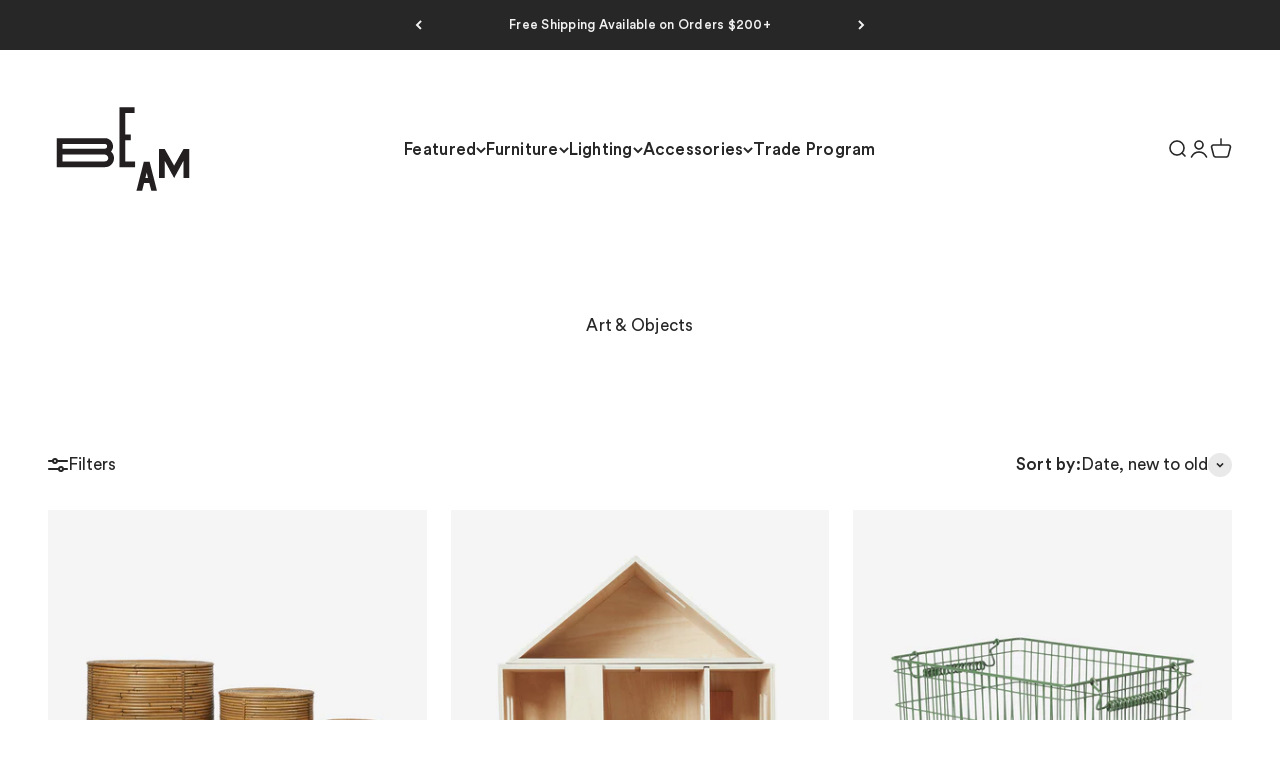

--- FILE ---
content_type: text/html; charset=utf-8
request_url: https://beambk.com/collections/art-objects?page=5
body_size: 38752
content:
<!doctype html>

<html lang="en" dir="ltr">
  <head>
    <meta charset="utf-8">
    <meta name="viewport" content="width=device-width, initial-scale=1.0, height=device-height, minimum-scale=1.0, maximum-scale=1.0">
    <meta name="theme-color" content="#ffffff">

    <title>Art &amp; Objects &ndash; Page 5</title><link rel="canonical" href="https://beambk.com/collections/art-objects?page=5"><link rel="shortcut icon" href="//beambk.com/cdn/shop/files/025-BEAM_Logo-1-black_63ba2752-da61-42d1-aa2b-c1a6bda8752c.svg?v=1755811935&width=96">
      <link rel="apple-touch-icon" href="//beambk.com/cdn/shop/files/025-BEAM_Logo-1-black_63ba2752-da61-42d1-aa2b-c1a6bda8752c.svg?v=1755811935&width=180"><link rel="preconnect" href="https://cdn.shopify.com">
    <link rel="preconnect" href="https://fonts.shopifycdn.com" crossorigin>
    <link rel="dns-prefetch" href="https://productreviews.shopifycdn.com"><meta property="og:type" content="website">
  <meta property="og:title" content="Art &amp; Objects"><meta property="og:image" content="http://beambk.com/cdn/shop/files/BEAM_2.png?v=1756844951&width=2048">
  <meta property="og:image:secure_url" content="https://beambk.com/cdn/shop/files/BEAM_2.png?v=1756844951&width=2048">
  <meta property="og:image:width" content="1600">
  <meta property="og:image:height" content="1067"><meta property="og:url" content="https://beambk.com/collections/art-objects?page=5">
<meta property="og:site_name" content="BEAM"><meta name="twitter:card" content="summary"><meta name="twitter:title" content="Art & Objects">
  <meta name="twitter:description" content=""><meta name="twitter:image" content="https://beambk.com/cdn/shop/files/BEAM_2.png?crop=center&height=1200&v=1756844951&width=1200">
  <meta name="twitter:image:alt" content=""><script async crossorigin fetchpriority="high" src="/cdn/shopifycloud/importmap-polyfill/es-modules-shim.2.4.0.js"></script>
<script type="application/ld+json">
  {
    "@context": "https://schema.org",
    "@type": "BreadcrumbList",
    "itemListElement": [{
        "@type": "ListItem",
        "position": 1,
        "name": "Home",
        "item": "https://beambk.com"
      },{
            "@type": "ListItem",
            "position": 2,
            "name": "Art \u0026 Objects",
            "item": "https://beambk.com/collections/art-objects"
          }]
  }
</script><style>/* Typography (heading) */
  

/* Typography (body) */
  



:root {
    /**
     * ---------------------------------------------------------------------
     * SPACING VARIABLES
     *
     * We are using a spacing inspired from frameworks like Tailwind CSS.
     * ---------------------------------------------------------------------
     */
    --spacing-0-5: 0.125rem; /* 2px */
    --spacing-1: 0.25rem; /* 4px */
    --spacing-1-5: 0.375rem; /* 6px */
    --spacing-2: 0.5rem; /* 8px */
    --spacing-2-5: 0.625rem; /* 10px */
    --spacing-3: 0.75rem; /* 12px */
    --spacing-3-5: 0.875rem; /* 14px */
    --spacing-4: 1rem; /* 16px */
    --spacing-4-5: 1.125rem; /* 18px */
    --spacing-5: 1.25rem; /* 20px */
    --spacing-5-5: 1.375rem; /* 22px */
    --spacing-6: 1.5rem; /* 24px */
    --spacing-6-5: 1.625rem; /* 26px */
    --spacing-7: 1.75rem; /* 28px */
    --spacing-7-5: 1.875rem; /* 30px */
    --spacing-8: 2rem; /* 32px */
    --spacing-8-5: 2.125rem; /* 34px */
    --spacing-9: 2.25rem; /* 36px */
    --spacing-9-5: 2.375rem; /* 38px */
    --spacing-10: 2.5rem; /* 40px */
    --spacing-11: 2.75rem; /* 44px */
    --spacing-12: 3rem; /* 48px */
    --spacing-14: 3.5rem; /* 56px */
    --spacing-16: 4rem; /* 64px */
    --spacing-18: 4.5rem; /* 72px */
    --spacing-20: 5rem; /* 80px */
    --spacing-24: 6rem; /* 96px */
    --spacing-28: 7rem; /* 112px */
    --spacing-32: 8rem; /* 128px */
    --spacing-36: 9rem; /* 144px */
    --spacing-40: 10rem; /* 160px */
    --spacing-44: 11rem; /* 176px */
    --spacing-48: 12rem; /* 192px */
    --spacing-52: 13rem; /* 208px */
    --spacing-56: 14rem; /* 224px */
    --spacing-60: 15rem; /* 240px */
    --spacing-64: 16rem; /* 256px */
    --spacing-72: 18rem; /* 288px */
    --spacing-80: 20rem; /* 320px */
    --spacing-96: 24rem; /* 384px */

    /* Container */
    --container-max-width: 1800px;
    --container-narrow-max-width: 1550px;
    --container-gutter: var(--spacing-5);
    --section-outer-spacing-block: var(--spacing-8);
    --section-inner-max-spacing-block: var(--spacing-8);
    --section-inner-spacing-inline: var(--container-gutter);
    --section-stack-spacing-block: var(--spacing-8);

    /* Grid gutter */
    --grid-gutter: var(--spacing-5);

    /* Product list settings */
    --product-list-row-gap: var(--spacing-8);
    --product-list-column-gap: var(--grid-gutter);

    /* Form settings */
    --input-gap: var(--spacing-2);
    --input-height: 2.625rem;
    --input-padding-inline: var(--spacing-4);

    /* Other sizes */
    --sticky-area-height: calc(var(--sticky-announcement-bar-enabled, 0) * var(--announcement-bar-height, 0px) + var(--sticky-header-enabled, 0) * var(--header-height, 0px));

    /* RTL support */
    --transform-logical-flip: 1;
    --transform-origin-start: left;
    --transform-origin-end: right;

    /**
     * ---------------------------------------------------------------------
     * TYPOGRAPHY
     * ---------------------------------------------------------------------
     */

    /* Font properties */
    --heading-font-family: Helvetica, Arial, sans-serif;
    --heading-font-weight: 400;
    --heading-font-style: normal;
    --heading-text-transform: normal;
    --heading-letter-spacing: -0.025em;
    --text-font-family: Helvetica, Arial, sans-serif;
    --text-font-weight: 400;
    --text-font-style: normal;
    --text-letter-spacing: 0.015em;

    /* Font sizes */
    --text-h0: 3rem;
    --text-h1: 2.5rem;
    --text-h2: 2rem;
    --text-h3: 1.5rem;
    --text-h4: 1.375rem;
    --text-h5: 1.125rem;
    --text-h6: 1rem;
    --text-xs: 0.625rem;
    --text-sm: 0.6875rem;
    --text-base: 0.8125rem;
    --text-lg: 1.0625rem;

    /**
     * ---------------------------------------------------------------------
     * COLORS
     * ---------------------------------------------------------------------
     */

    /* Color settings */--accent: 39 39 39;
    --text-primary: 39 39 39;
    --background-primary: 255 255 255;
    --dialog-background: 255 255 255;
    --border-color: var(--text-color, var(--text-primary)) / 0.12;

    /* Button colors */
    --button-background-primary: 39 39 39;
    --button-text-primary: 242 242 242;
    --button-background-secondary: 47 109 177;
    --button-text-secondary: 255 255 255;

    /* Status colors */
    --success-background: 238 241 235;
    --success-text: 112 138 92;
    --warning-background: 252 240 227;
    --warning-text: 227 126 22;
    --error-background: 245 229 229;
    --error-text: 170 40 38;

    /* Product colors */
    --on-sale-text: 47 109 177;
    --on-sale-badge-background: 47 109 177;
    --on-sale-badge-text: 255 255 255;
    --sold-out-badge-background: 190 189 185;
    --sold-out-badge-text: 0 0 0;
    --primary-badge-background: 47 109 177;
    --primary-badge-text: 255 255 255;
    --star-color: 255 183 74;
    --product-card-background: 255 255 255;
    --product-card-text: 39 39 39;

    /* Header colors */
    --header-background: 255 255 255;
    --header-text: 39 39 39;

    /* Footer colors */
    --footer-background: 242 242 242;
    --footer-text: 39 39 39;

    /* Rounded variables (used for border radius) */
    --rounded-xs: 0.0rem;
    --rounded-sm: 0.0rem;
    --rounded: 0.0rem;
    --rounded-lg: 0.0rem;
    --rounded-full: 9999px;

    --rounded-button: 0.0rem;
    --rounded-input: 0.0rem;

    /* Box shadow */
    --shadow-sm: 0 2px 8px rgb(var(--text-primary) / 0.0);
    --shadow: 0 5px 15px rgb(var(--text-primary) / 0.0);
    --shadow-md: 0 5px 30px rgb(var(--text-primary) / 0.0);
    --shadow-block: 0px 0px 50px rgb(var(--text-primary) / 0.0);

    /**
     * ---------------------------------------------------------------------
     * OTHER
     * ---------------------------------------------------------------------
     */

    --stagger-products-reveal-opacity: 0;
    --cursor-close-svg-url: url(//beambk.com/cdn/shop/t/69/assets/cursor-close.svg?v=147174565022153725511769010953);
    --cursor-zoom-in-svg-url: url(//beambk.com/cdn/shop/t/69/assets/cursor-zoom-in.svg?v=154953035094101115921769010953);
    --cursor-zoom-out-svg-url: url(//beambk.com/cdn/shop/t/69/assets/cursor-zoom-out.svg?v=16155520337305705181769010953);
    --checkmark-svg-url: url(//beambk.com/cdn/shop/t/69/assets/checkmark.svg?v=38782378034071801111769010953);
  }

  [dir="rtl"]:root {
    /* RTL support */
    --transform-logical-flip: -1;
    --transform-origin-start: right;
    --transform-origin-end: left;
  }

  @media screen and (min-width: 700px) {
    :root {
      /* Typography (font size) */
      --text-h0: 4rem;
      --text-h1: 3rem;
      --text-h2: 2.5rem;
      --text-h3: 2rem;
      --text-h4: 1.625rem;
      --text-h5: 1.25rem;
      --text-h6: 1.125rem;

      --text-xs: 0.8125rem;
      --text-sm: 0.9375rem;
      --text-base: 1.0625rem;
      --text-lg: 1.3125rem;

      /* Spacing */
      --container-gutter: 2rem;
      --section-outer-spacing-block: var(--spacing-12);
      --section-inner-max-spacing-block: var(--spacing-10);
      --section-inner-spacing-inline: var(--spacing-10);
      --section-stack-spacing-block: var(--spacing-10);

      /* Grid gutter */
      --grid-gutter: var(--spacing-6);

      /* Product list settings */
      --product-list-row-gap: var(--spacing-12);

      /* Form settings */
      --input-gap: 1rem;
      --input-height: 3.125rem;
      --input-padding-inline: var(--spacing-5);
    }
  }

  @media screen and (min-width: 1000px) {
    :root {
      /* Spacing settings */
      --container-gutter: var(--spacing-12);
      --section-outer-spacing-block: var(--spacing-14);
      --section-inner-max-spacing-block: var(--spacing-12);
      --section-inner-spacing-inline: var(--spacing-12);
      --section-stack-spacing-block: var(--spacing-10);
    }
  }

  @media screen and (min-width: 1150px) {
    :root {
      /* Spacing settings */
      --container-gutter: var(--spacing-12);
      --section-outer-spacing-block: var(--spacing-14);
      --section-inner-max-spacing-block: var(--spacing-12);
      --section-inner-spacing-inline: var(--spacing-12);
      --section-stack-spacing-block: var(--spacing-12);
    }
  }

  @media screen and (min-width: 1400px) {
    :root {
      /* Typography (font size) */
      --text-h0: 5rem;
      --text-h1: 3.75rem;
      --text-h2: 3rem;
      --text-h3: 2.25rem;
      --text-h4: 2rem;
      --text-h5: 1.5rem;
      --text-h6: 1.25rem;

      --section-outer-spacing-block: var(--spacing-16);
      --section-inner-max-spacing-block: var(--spacing-14);
      --section-inner-spacing-inline: var(--spacing-14);
    }
  }

  @media screen and (min-width: 1600px) {
    :root {
      --section-outer-spacing-block: var(--spacing-16);
      --section-inner-max-spacing-block: var(--spacing-16);
      --section-inner-spacing-inline: var(--spacing-16);
    }
  }

  /**
   * ---------------------------------------------------------------------
   * LIQUID DEPENDANT CSS
   *
   * Our main CSS is Liquid free, but some very specific features depend on
   * theme settings, so we have them here
   * ---------------------------------------------------------------------
   */@media screen and (pointer: fine) {
        /* The !important are for the Shopify Payment button to ensure we override the default from Shopify styles */
        .button:not([disabled]):not(.button--outline):hover, .btn:not([disabled]):hover, .shopify-payment-button__button--unbranded:not([disabled]):hover {
          background-color: transparent !important;
          color: rgb(var(--button-outline-color) / var(--button-background-opacity, 1)) !important;
          box-shadow: inset 0 0 0 2px currentColor !important;
        }

        .button--outline:not([disabled]):hover {
          background: rgb(var(--button-background));
          color: rgb(var(--button-text-color));
          box-shadow: inset 0 0 0 2px rgb(var(--button-background));
        }
      }</style><script>
  // This allows to expose several variables to the global scope, to be used in scripts
  window.themeVariables = {
    settings: {
      showPageTransition: null,
      staggerProductsApparition: true,
      reduceDrawerAnimation: false,
      reduceMenuAnimation: false,
      headingApparition: "split_rotation",
      pageType: "collection",
      moneyFormat: "${{amount}}",
      moneyWithCurrencyFormat: "${{amount}} USD",
      currencyCodeEnabled: false,
      cartType: "drawer",
      showDiscount: false,
      discountMode: "saving",
      pageBackground: "#ffffff",
      textColor: "#272727"
    },

    strings: {
      addedToCartWithTitle: "{{ product_title }} added to your cart",
      accessibilityClose: "Close",
      accessibilityNext: "Next",
      accessibilityPrevious: "Previous",
      closeGallery: "Close gallery",
      zoomGallery: "Zoom",
      errorGallery: "Image cannot be loaded",
      searchNoResults: "No results could be found.",
      addOrderNote: "Add order note",
      editOrderNote: "Edit order note",
      shippingEstimatorNoResults: "Sorry, we do not ship to your address.",
      shippingEstimatorOneResult: "There is one shipping rate for your address:",
      shippingEstimatorMultipleResults: "There are several shipping rates for your address:",
      shippingEstimatorError: "One or more error occurred while retrieving shipping rates:"
    },

    breakpoints: {
      'sm': 'screen and (min-width: 700px)',
      'md': 'screen and (min-width: 1000px)',
      'lg': 'screen and (min-width: 1150px)',
      'xl': 'screen and (min-width: 1400px)',

      'sm-max': 'screen and (max-width: 699px)',
      'md-max': 'screen and (max-width: 999px)',
      'lg-max': 'screen and (max-width: 1149px)',
      'xl-max': 'screen and (max-width: 1399px)'
    }
  };

  // For detecting native share
  document.documentElement.classList.add(`native-share--${navigator.share ? 'enabled' : 'disabled'}`);</script><script type="importmap">{
        "imports": {
          "vendor": "//beambk.com/cdn/shop/t/69/assets/vendor.min.js?v=150021648067352023321769010953",
          "theme": "//beambk.com/cdn/shop/t/69/assets/theme.js?v=40804283163904948221769010953",
          "photoswipe": "//beambk.com/cdn/shop/t/69/assets/photoswipe.min.js?v=13374349288281597431769010953"
        }
      }
    </script>

    <script type="module" src="//beambk.com/cdn/shop/t/69/assets/vendor.min.js?v=150021648067352023321769010953"></script>
    <script type="module" src="//beambk.com/cdn/shop/t/69/assets/theme.js?v=40804283163904948221769010953"></script>

    <script>window.performance && window.performance.mark && window.performance.mark('shopify.content_for_header.start');</script><meta name="facebook-domain-verification" content="ctajr0q8xzwnfhmj6l4wz42gv8jniy">
<meta id="shopify-digital-wallet" name="shopify-digital-wallet" content="/2539651/digital_wallets/dialog">
<meta name="shopify-checkout-api-token" content="4b1135f117fe0b42a5c0ff557cd91f07">
<meta id="in-context-paypal-metadata" data-shop-id="2539651" data-venmo-supported="false" data-environment="production" data-locale="en_US" data-paypal-v4="true" data-currency="USD">
<link rel="alternate" type="application/atom+xml" title="Feed" href="/collections/art-objects.atom" />
<link rel="prev" href="/collections/art-objects?page=4">
<link rel="next" href="/collections/art-objects?page=6">
<link rel="alternate" type="application/json+oembed" href="https://beambk.com/collections/art-objects.oembed?page=5">
<script async="async" src="/checkouts/internal/preloads.js?locale=en-US"></script>
<link rel="preconnect" href="https://shop.app" crossorigin="anonymous">
<script async="async" src="https://shop.app/checkouts/internal/preloads.js?locale=en-US&shop_id=2539651" crossorigin="anonymous"></script>
<script id="apple-pay-shop-capabilities" type="application/json">{"shopId":2539651,"countryCode":"US","currencyCode":"USD","merchantCapabilities":["supports3DS"],"merchantId":"gid:\/\/shopify\/Shop\/2539651","merchantName":"BEAM","requiredBillingContactFields":["postalAddress","email","phone"],"requiredShippingContactFields":["postalAddress","email","phone"],"shippingType":"shipping","supportedNetworks":["visa","masterCard","amex","discover","elo","jcb"],"total":{"type":"pending","label":"BEAM","amount":"1.00"},"shopifyPaymentsEnabled":true,"supportsSubscriptions":true}</script>
<script id="shopify-features" type="application/json">{"accessToken":"4b1135f117fe0b42a5c0ff557cd91f07","betas":["rich-media-storefront-analytics"],"domain":"beambk.com","predictiveSearch":true,"shopId":2539651,"locale":"en"}</script>
<script>var Shopify = Shopify || {};
Shopify.shop = "brickplusmortar.myshopify.com";
Shopify.locale = "en";
Shopify.currency = {"active":"USD","rate":"1.0"};
Shopify.country = "US";
Shopify.theme = {"name":"Copy of Updated copy of January 2026","id":153190957208,"schema_name":"Impact","schema_version":"6.12.0","theme_store_id":1190,"role":"main"};
Shopify.theme.handle = "null";
Shopify.theme.style = {"id":null,"handle":null};
Shopify.cdnHost = "beambk.com/cdn";
Shopify.routes = Shopify.routes || {};
Shopify.routes.root = "/";</script>
<script type="module">!function(o){(o.Shopify=o.Shopify||{}).modules=!0}(window);</script>
<script>!function(o){function n(){var o=[];function n(){o.push(Array.prototype.slice.apply(arguments))}return n.q=o,n}var t=o.Shopify=o.Shopify||{};t.loadFeatures=n(),t.autoloadFeatures=n()}(window);</script>
<script>
  window.ShopifyPay = window.ShopifyPay || {};
  window.ShopifyPay.apiHost = "shop.app\/pay";
  window.ShopifyPay.redirectState = null;
</script>
<script id="shop-js-analytics" type="application/json">{"pageType":"collection"}</script>
<script defer="defer" async type="module" src="//beambk.com/cdn/shopifycloud/shop-js/modules/v2/client.init-shop-cart-sync_BN7fPSNr.en.esm.js"></script>
<script defer="defer" async type="module" src="//beambk.com/cdn/shopifycloud/shop-js/modules/v2/chunk.common_Cbph3Kss.esm.js"></script>
<script defer="defer" async type="module" src="//beambk.com/cdn/shopifycloud/shop-js/modules/v2/chunk.modal_DKumMAJ1.esm.js"></script>
<script type="module">
  await import("//beambk.com/cdn/shopifycloud/shop-js/modules/v2/client.init-shop-cart-sync_BN7fPSNr.en.esm.js");
await import("//beambk.com/cdn/shopifycloud/shop-js/modules/v2/chunk.common_Cbph3Kss.esm.js");
await import("//beambk.com/cdn/shopifycloud/shop-js/modules/v2/chunk.modal_DKumMAJ1.esm.js");

  window.Shopify.SignInWithShop?.initShopCartSync?.({"fedCMEnabled":true,"windoidEnabled":true});

</script>
<script>
  window.Shopify = window.Shopify || {};
  if (!window.Shopify.featureAssets) window.Shopify.featureAssets = {};
  window.Shopify.featureAssets['shop-js'] = {"shop-cart-sync":["modules/v2/client.shop-cart-sync_CJVUk8Jm.en.esm.js","modules/v2/chunk.common_Cbph3Kss.esm.js","modules/v2/chunk.modal_DKumMAJ1.esm.js"],"init-fed-cm":["modules/v2/client.init-fed-cm_7Fvt41F4.en.esm.js","modules/v2/chunk.common_Cbph3Kss.esm.js","modules/v2/chunk.modal_DKumMAJ1.esm.js"],"init-shop-email-lookup-coordinator":["modules/v2/client.init-shop-email-lookup-coordinator_Cc088_bR.en.esm.js","modules/v2/chunk.common_Cbph3Kss.esm.js","modules/v2/chunk.modal_DKumMAJ1.esm.js"],"init-windoid":["modules/v2/client.init-windoid_hPopwJRj.en.esm.js","modules/v2/chunk.common_Cbph3Kss.esm.js","modules/v2/chunk.modal_DKumMAJ1.esm.js"],"shop-button":["modules/v2/client.shop-button_B0jaPSNF.en.esm.js","modules/v2/chunk.common_Cbph3Kss.esm.js","modules/v2/chunk.modal_DKumMAJ1.esm.js"],"shop-cash-offers":["modules/v2/client.shop-cash-offers_DPIskqss.en.esm.js","modules/v2/chunk.common_Cbph3Kss.esm.js","modules/v2/chunk.modal_DKumMAJ1.esm.js"],"shop-toast-manager":["modules/v2/client.shop-toast-manager_CK7RT69O.en.esm.js","modules/v2/chunk.common_Cbph3Kss.esm.js","modules/v2/chunk.modal_DKumMAJ1.esm.js"],"init-shop-cart-sync":["modules/v2/client.init-shop-cart-sync_BN7fPSNr.en.esm.js","modules/v2/chunk.common_Cbph3Kss.esm.js","modules/v2/chunk.modal_DKumMAJ1.esm.js"],"init-customer-accounts-sign-up":["modules/v2/client.init-customer-accounts-sign-up_CfPf4CXf.en.esm.js","modules/v2/client.shop-login-button_DeIztwXF.en.esm.js","modules/v2/chunk.common_Cbph3Kss.esm.js","modules/v2/chunk.modal_DKumMAJ1.esm.js"],"pay-button":["modules/v2/client.pay-button_CgIwFSYN.en.esm.js","modules/v2/chunk.common_Cbph3Kss.esm.js","modules/v2/chunk.modal_DKumMAJ1.esm.js"],"init-customer-accounts":["modules/v2/client.init-customer-accounts_DQ3x16JI.en.esm.js","modules/v2/client.shop-login-button_DeIztwXF.en.esm.js","modules/v2/chunk.common_Cbph3Kss.esm.js","modules/v2/chunk.modal_DKumMAJ1.esm.js"],"avatar":["modules/v2/client.avatar_BTnouDA3.en.esm.js"],"init-shop-for-new-customer-accounts":["modules/v2/client.init-shop-for-new-customer-accounts_CsZy_esa.en.esm.js","modules/v2/client.shop-login-button_DeIztwXF.en.esm.js","modules/v2/chunk.common_Cbph3Kss.esm.js","modules/v2/chunk.modal_DKumMAJ1.esm.js"],"shop-follow-button":["modules/v2/client.shop-follow-button_BRMJjgGd.en.esm.js","modules/v2/chunk.common_Cbph3Kss.esm.js","modules/v2/chunk.modal_DKumMAJ1.esm.js"],"checkout-modal":["modules/v2/client.checkout-modal_B9Drz_yf.en.esm.js","modules/v2/chunk.common_Cbph3Kss.esm.js","modules/v2/chunk.modal_DKumMAJ1.esm.js"],"shop-login-button":["modules/v2/client.shop-login-button_DeIztwXF.en.esm.js","modules/v2/chunk.common_Cbph3Kss.esm.js","modules/v2/chunk.modal_DKumMAJ1.esm.js"],"lead-capture":["modules/v2/client.lead-capture_DXYzFM3R.en.esm.js","modules/v2/chunk.common_Cbph3Kss.esm.js","modules/v2/chunk.modal_DKumMAJ1.esm.js"],"shop-login":["modules/v2/client.shop-login_CA5pJqmO.en.esm.js","modules/v2/chunk.common_Cbph3Kss.esm.js","modules/v2/chunk.modal_DKumMAJ1.esm.js"],"payment-terms":["modules/v2/client.payment-terms_BxzfvcZJ.en.esm.js","modules/v2/chunk.common_Cbph3Kss.esm.js","modules/v2/chunk.modal_DKumMAJ1.esm.js"]};
</script>
<script>(function() {
  var isLoaded = false;
  function asyncLoad() {
    if (isLoaded) return;
    isLoaded = true;
    var urls = ["https:\/\/cdn.shopify.com\/s\/files\/1\/0253\/9651\/t\/11\/assets\/affirmShopify.js?v=1610057634\u0026shop=brickplusmortar.myshopify.com","\/\/code.tidio.co\/ykasuxogocifhch19ap0o38idnqqonrf.js?shop=brickplusmortar.myshopify.com","https:\/\/tools.luckyorange.com\/core\/lo.js?site-id=0bc016a9\u0026shop=brickplusmortar.myshopify.com","\/\/cdn.shopify.com\/proxy\/348d9390bdef8fa1c8c0c6e1c5479e6ea7657f606c7f50c75155acc85c1b67d0\/konigle.com\/sf\/profitjs\/53e1773cdff24f6e92acd846d9e72421\/init.js?shop=brickplusmortar.myshopify.com\u0026sp-cache-control=cHVibGljLCBtYXgtYWdlPTkwMA","\/\/full-page-zoom.product-image-zoom.com\/js\/core\/main.min.js?timestamp=1769100183\u0026shop=brickplusmortar.myshopify.com"];
    for (var i = 0; i < urls.length; i++) {
      var s = document.createElement('script');
      s.type = 'text/javascript';
      s.async = true;
      s.src = urls[i];
      var x = document.getElementsByTagName('script')[0];
      x.parentNode.insertBefore(s, x);
    }
  };
  if(window.attachEvent) {
    window.attachEvent('onload', asyncLoad);
  } else {
    window.addEventListener('load', asyncLoad, false);
  }
})();</script>
<script id="__st">var __st={"a":2539651,"offset":-18000,"reqid":"2f91238e-0df4-4aaf-9da4-b8630362df3c-1769766026","pageurl":"beambk.com\/collections\/art-objects?page=5","u":"846c3fcd7785","p":"collection","rtyp":"collection","rid":158476932};</script>
<script>window.ShopifyPaypalV4VisibilityTracking = true;</script>
<script id="captcha-bootstrap">!function(){'use strict';const t='contact',e='account',n='new_comment',o=[[t,t],['blogs',n],['comments',n],[t,'customer']],c=[[e,'customer_login'],[e,'guest_login'],[e,'recover_customer_password'],[e,'create_customer']],r=t=>t.map((([t,e])=>`form[action*='/${t}']:not([data-nocaptcha='true']) input[name='form_type'][value='${e}']`)).join(','),a=t=>()=>t?[...document.querySelectorAll(t)].map((t=>t.form)):[];function s(){const t=[...o],e=r(t);return a(e)}const i='password',u='form_key',d=['recaptcha-v3-token','g-recaptcha-response','h-captcha-response',i],f=()=>{try{return window.sessionStorage}catch{return}},m='__shopify_v',_=t=>t.elements[u];function p(t,e,n=!1){try{const o=window.sessionStorage,c=JSON.parse(o.getItem(e)),{data:r}=function(t){const{data:e,action:n}=t;return t[m]||n?{data:e,action:n}:{data:t,action:n}}(c);for(const[e,n]of Object.entries(r))t.elements[e]&&(t.elements[e].value=n);n&&o.removeItem(e)}catch(o){console.error('form repopulation failed',{error:o})}}const l='form_type',E='cptcha';function T(t){t.dataset[E]=!0}const w=window,h=w.document,L='Shopify',v='ce_forms',y='captcha';let A=!1;((t,e)=>{const n=(g='f06e6c50-85a8-45c8-87d0-21a2b65856fe',I='https://cdn.shopify.com/shopifycloud/storefront-forms-hcaptcha/ce_storefront_forms_captcha_hcaptcha.v1.5.2.iife.js',D={infoText:'Protected by hCaptcha',privacyText:'Privacy',termsText:'Terms'},(t,e,n)=>{const o=w[L][v],c=o.bindForm;if(c)return c(t,g,e,D).then(n);var r;o.q.push([[t,g,e,D],n]),r=I,A||(h.body.append(Object.assign(h.createElement('script'),{id:'captcha-provider',async:!0,src:r})),A=!0)});var g,I,D;w[L]=w[L]||{},w[L][v]=w[L][v]||{},w[L][v].q=[],w[L][y]=w[L][y]||{},w[L][y].protect=function(t,e){n(t,void 0,e),T(t)},Object.freeze(w[L][y]),function(t,e,n,w,h,L){const[v,y,A,g]=function(t,e,n){const i=e?o:[],u=t?c:[],d=[...i,...u],f=r(d),m=r(i),_=r(d.filter((([t,e])=>n.includes(e))));return[a(f),a(m),a(_),s()]}(w,h,L),I=t=>{const e=t.target;return e instanceof HTMLFormElement?e:e&&e.form},D=t=>v().includes(t);t.addEventListener('submit',(t=>{const e=I(t);if(!e)return;const n=D(e)&&!e.dataset.hcaptchaBound&&!e.dataset.recaptchaBound,o=_(e),c=g().includes(e)&&(!o||!o.value);(n||c)&&t.preventDefault(),c&&!n&&(function(t){try{if(!f())return;!function(t){const e=f();if(!e)return;const n=_(t);if(!n)return;const o=n.value;o&&e.removeItem(o)}(t);const e=Array.from(Array(32),(()=>Math.random().toString(36)[2])).join('');!function(t,e){_(t)||t.append(Object.assign(document.createElement('input'),{type:'hidden',name:u})),t.elements[u].value=e}(t,e),function(t,e){const n=f();if(!n)return;const o=[...t.querySelectorAll(`input[type='${i}']`)].map((({name:t})=>t)),c=[...d,...o],r={};for(const[a,s]of new FormData(t).entries())c.includes(a)||(r[a]=s);n.setItem(e,JSON.stringify({[m]:1,action:t.action,data:r}))}(t,e)}catch(e){console.error('failed to persist form',e)}}(e),e.submit())}));const S=(t,e)=>{t&&!t.dataset[E]&&(n(t,e.some((e=>e===t))),T(t))};for(const o of['focusin','change'])t.addEventListener(o,(t=>{const e=I(t);D(e)&&S(e,y())}));const B=e.get('form_key'),M=e.get(l),P=B&&M;t.addEventListener('DOMContentLoaded',(()=>{const t=y();if(P)for(const e of t)e.elements[l].value===M&&p(e,B);[...new Set([...A(),...v().filter((t=>'true'===t.dataset.shopifyCaptcha))])].forEach((e=>S(e,t)))}))}(h,new URLSearchParams(w.location.search),n,t,e,['guest_login'])})(!0,!0)}();</script>
<script integrity="sha256-4kQ18oKyAcykRKYeNunJcIwy7WH5gtpwJnB7kiuLZ1E=" data-source-attribution="shopify.loadfeatures" defer="defer" src="//beambk.com/cdn/shopifycloud/storefront/assets/storefront/load_feature-a0a9edcb.js" crossorigin="anonymous"></script>
<script crossorigin="anonymous" defer="defer" src="//beambk.com/cdn/shopifycloud/storefront/assets/shopify_pay/storefront-65b4c6d7.js?v=20250812"></script>
<script data-source-attribution="shopify.dynamic_checkout.dynamic.init">var Shopify=Shopify||{};Shopify.PaymentButton=Shopify.PaymentButton||{isStorefrontPortableWallets:!0,init:function(){window.Shopify.PaymentButton.init=function(){};var t=document.createElement("script");t.src="https://beambk.com/cdn/shopifycloud/portable-wallets/latest/portable-wallets.en.js",t.type="module",document.head.appendChild(t)}};
</script>
<script data-source-attribution="shopify.dynamic_checkout.buyer_consent">
  function portableWalletsHideBuyerConsent(e){var t=document.getElementById("shopify-buyer-consent"),n=document.getElementById("shopify-subscription-policy-button");t&&n&&(t.classList.add("hidden"),t.setAttribute("aria-hidden","true"),n.removeEventListener("click",e))}function portableWalletsShowBuyerConsent(e){var t=document.getElementById("shopify-buyer-consent"),n=document.getElementById("shopify-subscription-policy-button");t&&n&&(t.classList.remove("hidden"),t.removeAttribute("aria-hidden"),n.addEventListener("click",e))}window.Shopify?.PaymentButton&&(window.Shopify.PaymentButton.hideBuyerConsent=portableWalletsHideBuyerConsent,window.Shopify.PaymentButton.showBuyerConsent=portableWalletsShowBuyerConsent);
</script>
<script data-source-attribution="shopify.dynamic_checkout.cart.bootstrap">document.addEventListener("DOMContentLoaded",(function(){function t(){return document.querySelector("shopify-accelerated-checkout-cart, shopify-accelerated-checkout")}if(t())Shopify.PaymentButton.init();else{new MutationObserver((function(e,n){t()&&(Shopify.PaymentButton.init(),n.disconnect())})).observe(document.body,{childList:!0,subtree:!0})}}));
</script>
<link id="shopify-accelerated-checkout-styles" rel="stylesheet" media="screen" href="https://beambk.com/cdn/shopifycloud/portable-wallets/latest/accelerated-checkout-backwards-compat.css" crossorigin="anonymous">
<style id="shopify-accelerated-checkout-cart">
        #shopify-buyer-consent {
  margin-top: 1em;
  display: inline-block;
  width: 100%;
}

#shopify-buyer-consent.hidden {
  display: none;
}

#shopify-subscription-policy-button {
  background: none;
  border: none;
  padding: 0;
  text-decoration: underline;
  font-size: inherit;
  cursor: pointer;
}

#shopify-subscription-policy-button::before {
  box-shadow: none;
}

      </style>

<script>window.performance && window.performance.mark && window.performance.mark('shopify.content_for_header.end');</script>
<link href="//beambk.com/cdn/shop/t/69/assets/theme.css?v=139153545572283483691769010953" rel="stylesheet" type="text/css" media="all" /><!-- BEGIN app block: shopify://apps/klaviyo-email-marketing-sms/blocks/klaviyo-onsite-embed/2632fe16-c075-4321-a88b-50b567f42507 -->












  <script async src="https://static.klaviyo.com/onsite/js/gCS92q/klaviyo.js?company_id=gCS92q"></script>
  <script>!function(){if(!window.klaviyo){window._klOnsite=window._klOnsite||[];try{window.klaviyo=new Proxy({},{get:function(n,i){return"push"===i?function(){var n;(n=window._klOnsite).push.apply(n,arguments)}:function(){for(var n=arguments.length,o=new Array(n),w=0;w<n;w++)o[w]=arguments[w];var t="function"==typeof o[o.length-1]?o.pop():void 0,e=new Promise((function(n){window._klOnsite.push([i].concat(o,[function(i){t&&t(i),n(i)}]))}));return e}}})}catch(n){window.klaviyo=window.klaviyo||[],window.klaviyo.push=function(){var n;(n=window._klOnsite).push.apply(n,arguments)}}}}();</script>

  




  <script>
    window.klaviyoReviewsProductDesignMode = false
  </script>







<!-- END app block --><link href="https://monorail-edge.shopifysvc.com" rel="dns-prefetch">
<script>(function(){if ("sendBeacon" in navigator && "performance" in window) {try {var session_token_from_headers = performance.getEntriesByType('navigation')[0].serverTiming.find(x => x.name == '_s').description;} catch {var session_token_from_headers = undefined;}var session_cookie_matches = document.cookie.match(/_shopify_s=([^;]*)/);var session_token_from_cookie = session_cookie_matches && session_cookie_matches.length === 2 ? session_cookie_matches[1] : "";var session_token = session_token_from_headers || session_token_from_cookie || "";function handle_abandonment_event(e) {var entries = performance.getEntries().filter(function(entry) {return /monorail-edge.shopifysvc.com/.test(entry.name);});if (!window.abandonment_tracked && entries.length === 0) {window.abandonment_tracked = true;var currentMs = Date.now();var navigation_start = performance.timing.navigationStart;var payload = {shop_id: 2539651,url: window.location.href,navigation_start,duration: currentMs - navigation_start,session_token,page_type: "collection"};window.navigator.sendBeacon("https://monorail-edge.shopifysvc.com/v1/produce", JSON.stringify({schema_id: "online_store_buyer_site_abandonment/1.1",payload: payload,metadata: {event_created_at_ms: currentMs,event_sent_at_ms: currentMs}}));}}window.addEventListener('pagehide', handle_abandonment_event);}}());</script>
<script id="web-pixels-manager-setup">(function e(e,d,r,n,o){if(void 0===o&&(o={}),!Boolean(null===(a=null===(i=window.Shopify)||void 0===i?void 0:i.analytics)||void 0===a?void 0:a.replayQueue)){var i,a;window.Shopify=window.Shopify||{};var t=window.Shopify;t.analytics=t.analytics||{};var s=t.analytics;s.replayQueue=[],s.publish=function(e,d,r){return s.replayQueue.push([e,d,r]),!0};try{self.performance.mark("wpm:start")}catch(e){}var l=function(){var e={modern:/Edge?\/(1{2}[4-9]|1[2-9]\d|[2-9]\d{2}|\d{4,})\.\d+(\.\d+|)|Firefox\/(1{2}[4-9]|1[2-9]\d|[2-9]\d{2}|\d{4,})\.\d+(\.\d+|)|Chrom(ium|e)\/(9{2}|\d{3,})\.\d+(\.\d+|)|(Maci|X1{2}).+ Version\/(15\.\d+|(1[6-9]|[2-9]\d|\d{3,})\.\d+)([,.]\d+|)( \(\w+\)|)( Mobile\/\w+|) Safari\/|Chrome.+OPR\/(9{2}|\d{3,})\.\d+\.\d+|(CPU[ +]OS|iPhone[ +]OS|CPU[ +]iPhone|CPU IPhone OS|CPU iPad OS)[ +]+(15[._]\d+|(1[6-9]|[2-9]\d|\d{3,})[._]\d+)([._]\d+|)|Android:?[ /-](13[3-9]|1[4-9]\d|[2-9]\d{2}|\d{4,})(\.\d+|)(\.\d+|)|Android.+Firefox\/(13[5-9]|1[4-9]\d|[2-9]\d{2}|\d{4,})\.\d+(\.\d+|)|Android.+Chrom(ium|e)\/(13[3-9]|1[4-9]\d|[2-9]\d{2}|\d{4,})\.\d+(\.\d+|)|SamsungBrowser\/([2-9]\d|\d{3,})\.\d+/,legacy:/Edge?\/(1[6-9]|[2-9]\d|\d{3,})\.\d+(\.\d+|)|Firefox\/(5[4-9]|[6-9]\d|\d{3,})\.\d+(\.\d+|)|Chrom(ium|e)\/(5[1-9]|[6-9]\d|\d{3,})\.\d+(\.\d+|)([\d.]+$|.*Safari\/(?![\d.]+ Edge\/[\d.]+$))|(Maci|X1{2}).+ Version\/(10\.\d+|(1[1-9]|[2-9]\d|\d{3,})\.\d+)([,.]\d+|)( \(\w+\)|)( Mobile\/\w+|) Safari\/|Chrome.+OPR\/(3[89]|[4-9]\d|\d{3,})\.\d+\.\d+|(CPU[ +]OS|iPhone[ +]OS|CPU[ +]iPhone|CPU IPhone OS|CPU iPad OS)[ +]+(10[._]\d+|(1[1-9]|[2-9]\d|\d{3,})[._]\d+)([._]\d+|)|Android:?[ /-](13[3-9]|1[4-9]\d|[2-9]\d{2}|\d{4,})(\.\d+|)(\.\d+|)|Mobile Safari.+OPR\/([89]\d|\d{3,})\.\d+\.\d+|Android.+Firefox\/(13[5-9]|1[4-9]\d|[2-9]\d{2}|\d{4,})\.\d+(\.\d+|)|Android.+Chrom(ium|e)\/(13[3-9]|1[4-9]\d|[2-9]\d{2}|\d{4,})\.\d+(\.\d+|)|Android.+(UC? ?Browser|UCWEB|U3)[ /]?(15\.([5-9]|\d{2,})|(1[6-9]|[2-9]\d|\d{3,})\.\d+)\.\d+|SamsungBrowser\/(5\.\d+|([6-9]|\d{2,})\.\d+)|Android.+MQ{2}Browser\/(14(\.(9|\d{2,})|)|(1[5-9]|[2-9]\d|\d{3,})(\.\d+|))(\.\d+|)|K[Aa][Ii]OS\/(3\.\d+|([4-9]|\d{2,})\.\d+)(\.\d+|)/},d=e.modern,r=e.legacy,n=navigator.userAgent;return n.match(d)?"modern":n.match(r)?"legacy":"unknown"}(),u="modern"===l?"modern":"legacy",c=(null!=n?n:{modern:"",legacy:""})[u],f=function(e){return[e.baseUrl,"/wpm","/b",e.hashVersion,"modern"===e.buildTarget?"m":"l",".js"].join("")}({baseUrl:d,hashVersion:r,buildTarget:u}),m=function(e){var d=e.version,r=e.bundleTarget,n=e.surface,o=e.pageUrl,i=e.monorailEndpoint;return{emit:function(e){var a=e.status,t=e.errorMsg,s=(new Date).getTime(),l=JSON.stringify({metadata:{event_sent_at_ms:s},events:[{schema_id:"web_pixels_manager_load/3.1",payload:{version:d,bundle_target:r,page_url:o,status:a,surface:n,error_msg:t},metadata:{event_created_at_ms:s}}]});if(!i)return console&&console.warn&&console.warn("[Web Pixels Manager] No Monorail endpoint provided, skipping logging."),!1;try{return self.navigator.sendBeacon.bind(self.navigator)(i,l)}catch(e){}var u=new XMLHttpRequest;try{return u.open("POST",i,!0),u.setRequestHeader("Content-Type","text/plain"),u.send(l),!0}catch(e){return console&&console.warn&&console.warn("[Web Pixels Manager] Got an unhandled error while logging to Monorail."),!1}}}}({version:r,bundleTarget:l,surface:e.surface,pageUrl:self.location.href,monorailEndpoint:e.monorailEndpoint});try{o.browserTarget=l,function(e){var d=e.src,r=e.async,n=void 0===r||r,o=e.onload,i=e.onerror,a=e.sri,t=e.scriptDataAttributes,s=void 0===t?{}:t,l=document.createElement("script"),u=document.querySelector("head"),c=document.querySelector("body");if(l.async=n,l.src=d,a&&(l.integrity=a,l.crossOrigin="anonymous"),s)for(var f in s)if(Object.prototype.hasOwnProperty.call(s,f))try{l.dataset[f]=s[f]}catch(e){}if(o&&l.addEventListener("load",o),i&&l.addEventListener("error",i),u)u.appendChild(l);else{if(!c)throw new Error("Did not find a head or body element to append the script");c.appendChild(l)}}({src:f,async:!0,onload:function(){if(!function(){var e,d;return Boolean(null===(d=null===(e=window.Shopify)||void 0===e?void 0:e.analytics)||void 0===d?void 0:d.initialized)}()){var d=window.webPixelsManager.init(e)||void 0;if(d){var r=window.Shopify.analytics;r.replayQueue.forEach((function(e){var r=e[0],n=e[1],o=e[2];d.publishCustomEvent(r,n,o)})),r.replayQueue=[],r.publish=d.publishCustomEvent,r.visitor=d.visitor,r.initialized=!0}}},onerror:function(){return m.emit({status:"failed",errorMsg:"".concat(f," has failed to load")})},sri:function(e){var d=/^sha384-[A-Za-z0-9+/=]+$/;return"string"==typeof e&&d.test(e)}(c)?c:"",scriptDataAttributes:o}),m.emit({status:"loading"})}catch(e){m.emit({status:"failed",errorMsg:(null==e?void 0:e.message)||"Unknown error"})}}})({shopId: 2539651,storefrontBaseUrl: "https://beambk.com",extensionsBaseUrl: "https://extensions.shopifycdn.com/cdn/shopifycloud/web-pixels-manager",monorailEndpoint: "https://monorail-edge.shopifysvc.com/unstable/produce_batch",surface: "storefront-renderer",enabledBetaFlags: ["2dca8a86"],webPixelsConfigList: [{"id":"1939472536","configuration":"{\"siteId\":\"0bc016a9\",\"environment\":\"production\",\"isPlusUser\":\"true\"}","eventPayloadVersion":"v1","runtimeContext":"STRICT","scriptVersion":"d38a2000dcd0eb072d7eed6a88122b6b","type":"APP","apiClientId":187969,"privacyPurposes":["ANALYTICS","MARKETING"],"capabilities":["advanced_dom_events"],"dataSharingAdjustments":{"protectedCustomerApprovalScopes":[]}},{"id":"1613004952","configuration":"{\"accountID\":\"gCS92q\",\"webPixelConfig\":\"eyJlbmFibGVBZGRlZFRvQ2FydEV2ZW50cyI6IHRydWV9\"}","eventPayloadVersion":"v1","runtimeContext":"STRICT","scriptVersion":"524f6c1ee37bacdca7657a665bdca589","type":"APP","apiClientId":123074,"privacyPurposes":["ANALYTICS","MARKETING"],"dataSharingAdjustments":{"protectedCustomerApprovalScopes":["read_customer_address","read_customer_email","read_customer_name","read_customer_personal_data","read_customer_phone"]}},{"id":"1410662552","configuration":"{\"accountID\":\"454757eb-dce6-47f5-bede-27195e9603bd\"}","eventPayloadVersion":"v1","runtimeContext":"STRICT","scriptVersion":"ed3062273042a62eadac52e696eeaaa8","type":"APP","apiClientId":159457,"privacyPurposes":["ANALYTICS","MARKETING","SALE_OF_DATA"],"dataSharingAdjustments":{"protectedCustomerApprovalScopes":["read_customer_address","read_customer_email","read_customer_name","read_customer_personal_data","read_customer_phone"]}},{"id":"391676056","configuration":"{\"config\":\"{\\\"pixel_id\\\":\\\"G-6GTNT5BCGW\\\",\\\"google_tag_ids\\\":[\\\"G-6GTNT5BCGW\\\"],\\\"gtag_events\\\":[{\\\"type\\\":\\\"search\\\",\\\"action_label\\\":\\\"G-6GTNT5BCGW\\\"},{\\\"type\\\":\\\"begin_checkout\\\",\\\"action_label\\\":\\\"G-6GTNT5BCGW\\\"},{\\\"type\\\":\\\"view_item\\\",\\\"action_label\\\":\\\"G-6GTNT5BCGW\\\"},{\\\"type\\\":\\\"purchase\\\",\\\"action_label\\\":\\\"G-6GTNT5BCGW\\\"},{\\\"type\\\":\\\"page_view\\\",\\\"action_label\\\":\\\"G-6GTNT5BCGW\\\"},{\\\"type\\\":\\\"add_payment_info\\\",\\\"action_label\\\":\\\"G-6GTNT5BCGW\\\"},{\\\"type\\\":\\\"add_to_cart\\\",\\\"action_label\\\":\\\"G-6GTNT5BCGW\\\"}],\\\"enable_monitoring_mode\\\":false}\"}","eventPayloadVersion":"v1","runtimeContext":"OPEN","scriptVersion":"b2a88bafab3e21179ed38636efcd8a93","type":"APP","apiClientId":1780363,"privacyPurposes":[],"dataSharingAdjustments":{"protectedCustomerApprovalScopes":["read_customer_address","read_customer_email","read_customer_name","read_customer_personal_data","read_customer_phone"]}},{"id":"133071000","configuration":"{\"pixel_id\":\"633901826774310\",\"pixel_type\":\"facebook_pixel\",\"metaapp_system_user_token\":\"-\"}","eventPayloadVersion":"v1","runtimeContext":"OPEN","scriptVersion":"ca16bc87fe92b6042fbaa3acc2fbdaa6","type":"APP","apiClientId":2329312,"privacyPurposes":["ANALYTICS","MARKETING","SALE_OF_DATA"],"dataSharingAdjustments":{"protectedCustomerApprovalScopes":["read_customer_address","read_customer_email","read_customer_name","read_customer_personal_data","read_customer_phone"]}},{"id":"64454808","configuration":"{\"tagID\":\"2612718237569\"}","eventPayloadVersion":"v1","runtimeContext":"STRICT","scriptVersion":"18031546ee651571ed29edbe71a3550b","type":"APP","apiClientId":3009811,"privacyPurposes":["ANALYTICS","MARKETING","SALE_OF_DATA"],"dataSharingAdjustments":{"protectedCustomerApprovalScopes":["read_customer_address","read_customer_email","read_customer_name","read_customer_personal_data","read_customer_phone"]}},{"id":"shopify-app-pixel","configuration":"{}","eventPayloadVersion":"v1","runtimeContext":"STRICT","scriptVersion":"0450","apiClientId":"shopify-pixel","type":"APP","privacyPurposes":["ANALYTICS","MARKETING"]},{"id":"shopify-custom-pixel","eventPayloadVersion":"v1","runtimeContext":"LAX","scriptVersion":"0450","apiClientId":"shopify-pixel","type":"CUSTOM","privacyPurposes":["ANALYTICS","MARKETING"]}],isMerchantRequest: false,initData: {"shop":{"name":"BEAM","paymentSettings":{"currencyCode":"USD"},"myshopifyDomain":"brickplusmortar.myshopify.com","countryCode":"US","storefrontUrl":"https:\/\/beambk.com"},"customer":null,"cart":null,"checkout":null,"productVariants":[],"purchasingCompany":null},},"https://beambk.com/cdn","1d2a099fw23dfb22ep557258f5m7a2edbae",{"modern":"","legacy":""},{"shopId":"2539651","storefrontBaseUrl":"https:\/\/beambk.com","extensionBaseUrl":"https:\/\/extensions.shopifycdn.com\/cdn\/shopifycloud\/web-pixels-manager","surface":"storefront-renderer","enabledBetaFlags":"[\"2dca8a86\"]","isMerchantRequest":"false","hashVersion":"1d2a099fw23dfb22ep557258f5m7a2edbae","publish":"custom","events":"[[\"page_viewed\",{}],[\"collection_viewed\",{\"collection\":{\"id\":\"158476932\",\"title\":\"Art \u0026 Objects\",\"productVariants\":[{\"price\":{\"amount\":285.0,\"currencyCode\":\"USD\"},\"product\":{\"title\":\"Column Storage Basket Set\/3\",\"vendor\":\"Ferm Living\",\"id\":\"8511416402072\",\"untranslatedTitle\":\"Column Storage Basket Set\/3\",\"url\":\"\/products\/column-storage-basket-set-3\",\"type\":\"Art \u0026 Objects\"},\"id\":\"45510635815064\",\"image\":{\"src\":\"\/\/beambk.com\/cdn\/shop\/files\/1104267460_1.jpg?v=1754912370\"},\"sku\":\"1104267460\",\"title\":\"Default Title\",\"untranslatedTitle\":\"Default Title\"},{\"price\":{\"amount\":285.0,\"currencyCode\":\"USD\"},\"product\":{\"title\":\"Toro Stackable House\",\"vendor\":\"Ferm Living\",\"id\":\"8508362096792\",\"untranslatedTitle\":\"Toro Stackable House\",\"url\":\"\/products\/toro-stackable-house\",\"type\":\"Art \u0026 Objects\"},\"id\":\"45497478414488\",\"image\":{\"src\":\"\/\/beambk.com\/cdn\/shop\/files\/1104269959_1.jpg?v=1754912379\"},\"sku\":\"1104269959\",\"title\":\"Default Title\",\"untranslatedTitle\":\"Default Title\"},{\"price\":{\"amount\":75.0,\"currencyCode\":\"USD\"},\"product\":{\"title\":\"Cala Stackable Baskets Set\/2 - More Options\",\"vendor\":\"Ferm Living\",\"id\":\"8508337160344\",\"untranslatedTitle\":\"Cala Stackable Baskets Set\/2 - More Options\",\"url\":\"\/products\/cala-stackable-baskets-set-2-more-options\",\"type\":\"Art \u0026 Objects\"},\"id\":\"45497451413656\",\"image\":{\"src\":\"\/\/beambk.com\/cdn\/shop\/files\/1104269880_1.jpg?v=1754912381\"},\"sku\":\"1104269880\",\"title\":\"Verdant Green\",\"untranslatedTitle\":\"Verdant Green\"},{\"price\":{\"amount\":75.0,\"currencyCode\":\"USD\"},\"product\":{\"title\":\"Agape Wall Candle Holder - More Options\",\"vendor\":\"Ferm Living\",\"id\":\"8502754279576\",\"untranslatedTitle\":\"Agape Wall Candle Holder - More Options\",\"url\":\"\/products\/agape-wall-candle-holder-more-options\",\"type\":\"Art \u0026 Objects\"},\"id\":\"45487903899800\",\"image\":{\"src\":\"\/\/beambk.com\/cdn\/shop\/files\/1104270022_1.jpg?v=1759431370\"},\"sku\":\"1104270022\",\"title\":\"Taper \/ Brass Finish\",\"untranslatedTitle\":\"Taper \/ Brass Finish\"},{\"price\":{\"amount\":115.0,\"currencyCode\":\"USD\"},\"product\":{\"title\":\"Shell Vase\",\"vendor\":\"Ferm Living\",\"id\":\"8502741958808\",\"untranslatedTitle\":\"Shell Vase\",\"url\":\"\/products\/shell-vase\",\"type\":\"Art \u0026 Objects\"},\"id\":\"45487885516952\",\"image\":{\"src\":\"\/\/beambk.com\/cdn\/shop\/files\/1104269904_1.jpg?v=1754912399\"},\"sku\":\"1104269904\",\"title\":\"Default Title\",\"untranslatedTitle\":\"Default Title\"},{\"price\":{\"amount\":85.0,\"currencyCode\":\"USD\"},\"product\":{\"title\":\"Corduroy Pot - More Options\",\"vendor\":\"Ferm Living\",\"id\":\"8502081978520\",\"untranslatedTitle\":\"Corduroy Pot - More Options\",\"url\":\"\/products\/corduroy-pot-more-options\",\"type\":\"Art \u0026 Objects\"},\"id\":\"45482358603928\",\"image\":{\"src\":\"\/\/beambk.com\/cdn\/shop\/files\/1104269928_1.jpg?v=1754912400\"},\"sku\":\"1104269928\",\"title\":\"Cashmere\",\"untranslatedTitle\":\"Cashmere\"},{\"price\":{\"amount\":85.0,\"currencyCode\":\"USD\"},\"product\":{\"title\":\"Corduroy Vase - More Options\",\"vendor\":\"Ferm Living\",\"id\":\"8501755904152\",\"untranslatedTitle\":\"Corduroy Vase - More Options\",\"url\":\"\/products\/corduroy-vase-more-options\",\"type\":\"Art \u0026 Objects\"},\"id\":\"45482026074264\",\"image\":{\"src\":\"\/\/beambk.com\/cdn\/shop\/files\/1104269923_1.jpg?v=1754912401\"},\"sku\":\"1104269923\",\"title\":\"Cashmere\",\"untranslatedTitle\":\"Cashmere\"},{\"price\":{\"amount\":189.0,\"currencyCode\":\"USD\"},\"product\":{\"title\":\"Pose Tapestry Blanket\",\"vendor\":\"Ferm Living\",\"id\":\"8501746303128\",\"untranslatedTitle\":\"Pose Tapestry Blanket\",\"url\":\"\/products\/pose-tapestry-blanket\",\"type\":\"Pillows \u0026 Throws\"},\"id\":\"45481974792344\",\"image\":{\"src\":\"\/\/beambk.com\/cdn\/shop\/files\/1104269810_1.jpg?v=1754912404\"},\"sku\":\"1104269810\",\"title\":\"Default Title\",\"untranslatedTitle\":\"Default Title\"},{\"price\":{\"amount\":209.0,\"currencyCode\":\"USD\"},\"product\":{\"title\":\"Braided Basket\",\"vendor\":\"Ferm Living\",\"id\":\"8501731524760\",\"untranslatedTitle\":\"Braided Basket\",\"url\":\"\/products\/bola-braided-floor-vase-copy\",\"type\":\"Art \u0026 Objects\"},\"id\":\"45481932161176\",\"image\":{\"src\":\"\/\/beambk.com\/cdn\/shop\/files\/1104264649_1.jpg?v=1754912405\"},\"sku\":\"1104264649\",\"title\":\"Default Title\",\"untranslatedTitle\":\"Default Title\"},{\"price\":{\"amount\":29.0,\"currencyCode\":\"USD\"},\"product\":{\"title\":\"Kurinu Taper\/Tealight Candle Holder - More Options\",\"vendor\":\"Ferm Living\",\"id\":\"8498226364568\",\"untranslatedTitle\":\"Kurinu Taper\/Tealight Candle Holder - More Options\",\"url\":\"\/products\/kurinu-candle-holder-more-options\",\"type\":\"Art \u0026 Objects\"},\"id\":\"45468935618712\",\"image\":{\"src\":\"\/\/beambk.com\/cdn\/shop\/files\/1104270065_1.jpg?v=1754912408\"},\"sku\":\"1104270065\",\"title\":\"White\",\"untranslatedTitle\":\"White\"},{\"price\":{\"amount\":75.0,\"currencyCode\":\"USD\"},\"product\":{\"title\":\"Kurinu Pot - More Options\",\"vendor\":\"Ferm Living\",\"id\":\"8498040504472\",\"untranslatedTitle\":\"Kurinu Pot - More Options\",\"url\":\"\/products\/kurinu-pot-more-options\",\"type\":\"Art \u0026 Objects\"},\"id\":\"45468481487000\",\"image\":{\"src\":\"\/\/beambk.com\/cdn\/shop\/files\/1104270062_1.jpg?v=1754912410\"},\"sku\":\"1104270062\",\"title\":\"White\",\"untranslatedTitle\":\"White\"},{\"price\":{\"amount\":39.0,\"currencyCode\":\"USD\"},\"product\":{\"title\":\"Koa Card Holders Set\/3\",\"vendor\":\"Ferm Living\",\"id\":\"8496658776216\",\"untranslatedTitle\":\"Koa Card Holders Set\/3\",\"url\":\"\/products\/koa-card-holders-set-3\",\"type\":\"Art \u0026 Objects\"},\"id\":\"45464908038296\",\"image\":{\"src\":\"\/\/beambk.com\/cdn\/shop\/files\/1104270191_1.jpg?v=1754912424\"},\"sku\":\"1104270191\",\"title\":\"Default Title\",\"untranslatedTitle\":\"Default Title\"},{\"price\":{\"amount\":65.0,\"currencyCode\":\"USD\"},\"product\":{\"title\":\"Koa Mini Vases Set\/3\",\"vendor\":\"Ferm Living\",\"id\":\"8496653238424\",\"untranslatedTitle\":\"Koa Mini Vases Set\/3\",\"url\":\"\/products\/koa-mini-vases-set-3\",\"type\":\"Art \u0026 Objects\"},\"id\":\"45464890179736\",\"image\":{\"src\":\"\/\/beambk.com\/cdn\/shop\/files\/1104270190_1.jpg?v=1754912424\"},\"sku\":\"1104270190\",\"title\":\"Default Title\",\"untranslatedTitle\":\"Default Title\"},{\"price\":{\"amount\":65.0,\"currencyCode\":\"USD\"},\"product\":{\"title\":\"Koa Vase - More Options\",\"vendor\":\"Ferm Living\",\"id\":\"8496617291928\",\"untranslatedTitle\":\"Koa Vase - More Options\",\"url\":\"\/products\/koa-vase-more-options\",\"type\":\"Art \u0026 Objects\"},\"id\":\"45464760942744\",\"image\":{\"src\":\"\/\/beambk.com\/cdn\/shop\/files\/1104270059_1.jpg?v=1754912426\"},\"sku\":\"1104270059\",\"title\":\"Black\",\"untranslatedTitle\":\"Black\"},{\"price\":{\"amount\":105.0,\"currencyCode\":\"USD\"},\"product\":{\"title\":\"Brura Vase\",\"vendor\":\"Ferm Living\",\"id\":\"8479554896024\",\"untranslatedTitle\":\"Brura Vase\",\"url\":\"\/products\/brura-vase\",\"type\":\"Art \u0026 Objects\"},\"id\":\"45400969019544\",\"image\":{\"src\":\"\/\/beambk.com\/cdn\/shop\/files\/1104269865_1.jpg?v=1754912446\"},\"sku\":\"1104269865\",\"title\":\"Default Title\",\"untranslatedTitle\":\"Default Title\"},{\"price\":{\"amount\":85.0,\"currencyCode\":\"USD\"},\"product\":{\"title\":\"Brura Bowl\",\"vendor\":\"Ferm Living\",\"id\":\"8479547555992\",\"untranslatedTitle\":\"Brura Bowl\",\"url\":\"\/products\/brura-bowl\",\"type\":\"Art \u0026 Objects\"},\"id\":\"45400957616280\",\"image\":{\"src\":\"\/\/beambk.com\/cdn\/shop\/files\/1104269866_1.jpg?v=1754912447\"},\"sku\":\"1104269866\",\"title\":\"Default Title\",\"untranslatedTitle\":\"Default Title\"},{\"price\":{\"amount\":95.0,\"currencyCode\":\"USD\"},\"product\":{\"title\":\"The Blot Pillow - More Options\",\"vendor\":\"MUSH Studios\",\"id\":\"8398207942808\",\"untranslatedTitle\":\"The Blot Pillow - More Options\",\"url\":\"\/products\/the-blot-pillow-more-options\",\"type\":\"Art \u0026 Objects\"},\"id\":\"45161527214232\",\"image\":{\"src\":\"\/\/beambk.com\/cdn\/shop\/files\/105F_above.jpg?v=1754912481\"},\"sku\":null,\"title\":\"Fog\",\"untranslatedTitle\":\"Fog\"},{\"price\":{\"amount\":129.0,\"currencyCode\":\"USD\"},\"product\":{\"title\":\"Fountain Cake Stand\",\"vendor\":\"Ferm Living\",\"id\":\"8327310704792\",\"untranslatedTitle\":\"Fountain Cake Stand\",\"url\":\"\/products\/fountain-cake-stand\",\"type\":\"Kitchen \u0026 Dining\"},\"id\":\"45000875049112\",\"image\":{\"src\":\"\/\/beambk.com\/cdn\/shop\/files\/1104269922_1.jpg?v=1754912534\"},\"sku\":\"1104269922\",\"title\":\"Default Title\",\"untranslatedTitle\":\"Default Title\"},{\"price\":{\"amount\":39.0,\"currencyCode\":\"USD\"},\"product\":{\"title\":\"Komo Mini Vases Set\/3 - More Options\",\"vendor\":\"Ferm Living\",\"id\":\"8327306018968\",\"untranslatedTitle\":\"Komo Mini Vases Set\/3 - More Options\",\"url\":\"\/products\/komo-mini-vases-set-3\",\"type\":\"Art \u0026 Objects\"},\"id\":\"45565713612952\",\"image\":{\"src\":\"\/\/beambk.com\/cdn\/shop\/files\/1104265365_1.jpg?v=1754912536\"},\"sku\":\"1104265365\",\"title\":\"Multi\",\"untranslatedTitle\":\"Multi\"},{\"price\":{\"amount\":169.0,\"currencyCode\":\"USD\"},\"product\":{\"title\":\"Petra Quartz Mortar\",\"vendor\":\"Ferm Living\",\"id\":\"8325576327320\",\"untranslatedTitle\":\"Petra Quartz Mortar\",\"url\":\"\/products\/petra-quartz-mortar\",\"type\":\"Kitchen \u0026 Dining\"},\"id\":\"44994677571736\",\"image\":{\"src\":\"\/\/beambk.com\/cdn\/shop\/files\/1104264886_1.jpg?v=1754912537\"},\"sku\":\"1104264886\",\"title\":\"Default Title\",\"untranslatedTitle\":\"Default Title\"},{\"price\":{\"amount\":450.0,\"currencyCode\":\"USD\"},\"product\":{\"title\":\"Los Cosmos Wall Covering - More Options\",\"vendor\":\"BACKDROP\",\"id\":\"8314561790104\",\"untranslatedTitle\":\"Los Cosmos Wall Covering - More Options\",\"url\":\"\/products\/los-cosmos-wall-covering-more-options\",\"type\":\"Paint\"},\"id\":\"44961177665688\",\"image\":{\"src\":\"\/\/beambk.com\/cdn\/shop\/files\/https---cdn.shopify.com-s-files-1-0051-6295-8946-products-LosCosmos_disco_detail.jpg_v_1681865525.jpg?v=1754912544\"},\"sku\":null,\"title\":\"Disco\",\"untranslatedTitle\":\"Disco\"},{\"price\":{\"amount\":340.0,\"currencyCode\":\"USD\"},\"product\":{\"title\":\"Alexander Wall Covering - More Options\",\"vendor\":\"BACKDROP\",\"id\":\"8314506117272\",\"untranslatedTitle\":\"Alexander Wall Covering - More Options\",\"url\":\"\/products\/alexander-wall-covering-more-options\",\"type\":\"Paint\"},\"id\":\"44960996688024\",\"image\":{\"src\":\"\/\/beambk.com\/cdn\/shop\/files\/https---cdn.shopify.com-s-files-1-0051-6295-8946-products-Alexander_RedandEarthyPink_slide2.jpg_v_1666908696.jpg?v=1754912547\"},\"sku\":null,\"title\":\"Red + Earthy Pink\",\"untranslatedTitle\":\"Red + Earthy Pink\"},{\"price\":{\"amount\":450.0,\"currencyCode\":\"USD\"},\"product\":{\"title\":\"Ephemera Wall Covering - More Options\",\"vendor\":\"BACKDROP\",\"id\":\"8314314850456\",\"untranslatedTitle\":\"Ephemera Wall Covering - More Options\",\"url\":\"\/products\/ephemera-wall-covering-more-options\",\"type\":\"Paint\"},\"id\":\"44960486457496\",\"image\":{\"src\":\"\/\/beambk.com\/cdn\/shop\/files\/https---cdn.shopify.com-s-files-1-0051-6295-8946-products-ephemera_chartreuse_slide3.jpg_v_1680027594.jpg?v=1754912555\"},\"sku\":null,\"title\":\"Chartreuse\",\"untranslatedTitle\":\"Chartreuse\"},{\"price\":{\"amount\":524.0,\"currencyCode\":\"USD\"},\"product\":{\"title\":\"Gambit Wall Covering Panel - More Options\",\"vendor\":\"BACKDROP\",\"id\":\"8313962627224\",\"untranslatedTitle\":\"Gambit Wall Covering Panel - More Options\",\"url\":\"\/products\/gambit-wall-covering-more-options\",\"type\":\"Paint\"},\"id\":\"44959861735576\",\"image\":{\"src\":\"\/\/beambk.com\/cdn\/shop\/files\/https---cdn.shopify.com-s-files-1-0051-6295-8946-files-Gambit_SageandDeepGreen_Slide3.jpg_v_1705590989.jpg?v=1754912561\"},\"sku\":null,\"title\":\"Sage + Deep Green\",\"untranslatedTitle\":\"Sage + Deep Green\"}]}}]]"});</script><script>
  window.ShopifyAnalytics = window.ShopifyAnalytics || {};
  window.ShopifyAnalytics.meta = window.ShopifyAnalytics.meta || {};
  window.ShopifyAnalytics.meta.currency = 'USD';
  var meta = {"products":[{"id":8511416402072,"gid":"gid:\/\/shopify\/Product\/8511416402072","vendor":"Ferm Living","type":"Art \u0026 Objects","handle":"column-storage-basket-set-3","variants":[{"id":45510635815064,"price":28500,"name":"Column Storage Basket Set\/3","public_title":null,"sku":"1104267460"}],"remote":false},{"id":8508362096792,"gid":"gid:\/\/shopify\/Product\/8508362096792","vendor":"Ferm Living","type":"Art \u0026 Objects","handle":"toro-stackable-house","variants":[{"id":45497478414488,"price":28500,"name":"Toro Stackable House","public_title":null,"sku":"1104269959"}],"remote":false},{"id":8508337160344,"gid":"gid:\/\/shopify\/Product\/8508337160344","vendor":"Ferm Living","type":"Art \u0026 Objects","handle":"cala-stackable-baskets-set-2-more-options","variants":[{"id":45497451413656,"price":7500,"name":"Cala Stackable Baskets Set\/2 - More Options - Verdant Green","public_title":"Verdant Green","sku":"1104269880"},{"id":45497451446424,"price":7500,"name":"Cala Stackable Baskets Set\/2 - More Options - Poppy Red","public_title":"Poppy Red","sku":"1104269881"},{"id":45497451479192,"price":7500,"name":"Cala Stackable Baskets Set\/2 - More Options - Cashmere","public_title":"Cashmere","sku":"1104269878"},{"id":45497451511960,"price":7500,"name":"Cala Stackable Baskets Set\/2 - More Options - Dark Blue","public_title":"Dark Blue","sku":"1104269879"}],"remote":false},{"id":8502754279576,"gid":"gid:\/\/shopify\/Product\/8502754279576","vendor":"Ferm Living","type":"Art \u0026 Objects","handle":"agape-wall-candle-holder-more-options","variants":[{"id":45487903899800,"price":7500,"name":"Agape Wall Candle Holder - More Options - Taper \/ Brass Finish","public_title":"Taper \/ Brass Finish","sku":"1104270022"},{"id":47253140996248,"price":7500,"name":"Agape Wall Candle Holder - More Options - Taper \/ Aluminum","public_title":"Taper \/ Aluminum","sku":"1104271775"},{"id":45487903932568,"price":4500,"name":"Agape Wall Candle Holder - More Options - Tealight \/ Brass Finish","public_title":"Tealight \/ Brass Finish","sku":"1104270023"},{"id":47253141029016,"price":4500,"name":"Agape Wall Candle Holder - More Options - Tealight \/ Aluminum","public_title":"Tealight \/ Aluminum","sku":"1104271776"}],"remote":false},{"id":8502741958808,"gid":"gid:\/\/shopify\/Product\/8502741958808","vendor":"Ferm Living","type":"Art \u0026 Objects","handle":"shell-vase","variants":[{"id":45487885516952,"price":11500,"name":"Shell Vase","public_title":null,"sku":"1104269904"}],"remote":false},{"id":8502081978520,"gid":"gid:\/\/shopify\/Product\/8502081978520","vendor":"Ferm Living","type":"Art \u0026 Objects","handle":"corduroy-pot-more-options","variants":[{"id":45482358603928,"price":8500,"name":"Corduroy Pot - More Options - Cashmere","public_title":"Cashmere","sku":"1104269928"},{"id":45482358636696,"price":8500,"name":"Corduroy Pot - More Options - Off-White","public_title":"Off-White","sku":"1104269927"},{"id":45482358669464,"price":8500,"name":"Corduroy Pot - More Options - Carob Brown","public_title":"Carob Brown","sku":"1104270075"}],"remote":false},{"id":8501755904152,"gid":"gid:\/\/shopify\/Product\/8501755904152","vendor":"Ferm Living","type":"Art \u0026 Objects","handle":"corduroy-vase-more-options","variants":[{"id":45482026074264,"price":8500,"name":"Corduroy Vase - More Options - Cashmere","public_title":"Cashmere","sku":"1104269923"},{"id":45482026107032,"price":8500,"name":"Corduroy Vase - More Options - Off-White","public_title":"Off-White","sku":"1104269924"},{"id":45482026139800,"price":8500,"name":"Corduroy Vase - More Options - Carob Brown","public_title":"Carob Brown","sku":"1104270074"}],"remote":false},{"id":8501746303128,"gid":"gid:\/\/shopify\/Product\/8501746303128","vendor":"Ferm Living","type":"Pillows \u0026 Throws","handle":"pose-tapestry-blanket","variants":[{"id":45481974792344,"price":18900,"name":"Pose Tapestry Blanket","public_title":null,"sku":"1104269810"}],"remote":false},{"id":8501731524760,"gid":"gid:\/\/shopify\/Product\/8501731524760","vendor":"Ferm Living","type":"Art \u0026 Objects","handle":"bola-braided-floor-vase-copy","variants":[{"id":45481932161176,"price":20900,"name":"Braided Basket","public_title":null,"sku":"1104264649"}],"remote":false},{"id":8498226364568,"gid":"gid:\/\/shopify\/Product\/8498226364568","vendor":"Ferm Living","type":"Art \u0026 Objects","handle":"kurinu-candle-holder-more-options","variants":[{"id":45468935618712,"price":2900,"name":"Kurinu Taper\/Tealight Candle Holder - More Options - White","public_title":"White","sku":"1104270065"},{"id":45468935651480,"price":2900,"name":"Kurinu Taper\/Tealight Candle Holder - More Options - Terracotta","public_title":"Terracotta","sku":"1104270063"},{"id":47365555290264,"price":2900,"name":"Kurinu Taper\/Tealight Candle Holder - More Options - Honey","public_title":"Honey","sku":"1104270064"}],"remote":false},{"id":8498040504472,"gid":"gid:\/\/shopify\/Product\/8498040504472","vendor":"Ferm Living","type":"Art \u0026 Objects","handle":"kurinu-pot-more-options","variants":[{"id":45468481487000,"price":7500,"name":"Kurinu Pot - More Options - White","public_title":"White","sku":"1104270062"},{"id":45468504883352,"price":7500,"name":"Kurinu Pot - More Options - Terracotta","public_title":"Terracotta","sku":"1104270060"},{"id":45468504916120,"price":7500,"name":"Kurinu Pot - More Options - Honey","public_title":"Honey","sku":"1104270061"}],"remote":false},{"id":8496658776216,"gid":"gid:\/\/shopify\/Product\/8496658776216","vendor":"Ferm Living","type":"Art \u0026 Objects","handle":"koa-card-holders-set-3","variants":[{"id":45464908038296,"price":3900,"name":"Koa Card Holders Set\/3","public_title":null,"sku":"1104270191"}],"remote":false},{"id":8496653238424,"gid":"gid:\/\/shopify\/Product\/8496653238424","vendor":"Ferm Living","type":"Art \u0026 Objects","handle":"koa-mini-vases-set-3","variants":[{"id":45464890179736,"price":6500,"name":"Koa Mini Vases Set\/3","public_title":null,"sku":"1104270190"}],"remote":false},{"id":8496617291928,"gid":"gid:\/\/shopify\/Product\/8496617291928","vendor":"Ferm Living","type":"Art \u0026 Objects","handle":"koa-vase-more-options","variants":[{"id":45464760942744,"price":6500,"name":"Koa Vase - More Options - Black","public_title":"Black","sku":"1104270059"},{"id":45464768512152,"price":6500,"name":"Koa Vase - More Options - Off-White","public_title":"Off-White","sku":"1104270058"},{"id":45464768544920,"price":6500,"name":"Koa Vase - More Options - Dark Sage","public_title":"Dark Sage","sku":"1104270057"},{"id":45464768577688,"price":6500,"name":"Koa Vase - More Options - Red Brown","public_title":"Red Brown","sku":"1104270056"}],"remote":false},{"id":8479554896024,"gid":"gid:\/\/shopify\/Product\/8479554896024","vendor":"Ferm Living","type":"Art \u0026 Objects","handle":"brura-vase","variants":[{"id":45400969019544,"price":10500,"name":"Brura Vase","public_title":null,"sku":"1104269865"}],"remote":false},{"id":8479547555992,"gid":"gid:\/\/shopify\/Product\/8479547555992","vendor":"Ferm Living","type":"Art \u0026 Objects","handle":"brura-bowl","variants":[{"id":45400957616280,"price":8500,"name":"Brura Bowl","public_title":null,"sku":"1104269866"}],"remote":false},{"id":8398207942808,"gid":"gid:\/\/shopify\/Product\/8398207942808","vendor":"MUSH Studios","type":"Art \u0026 Objects","handle":"the-blot-pillow-more-options","variants":[{"id":45161527214232,"price":9500,"name":"The Blot Pillow - More Options - Fog","public_title":"Fog","sku":null},{"id":45161527247000,"price":9500,"name":"The Blot Pillow - More Options - Truffle","public_title":"Truffle","sku":null}],"remote":false},{"id":8327310704792,"gid":"gid:\/\/shopify\/Product\/8327310704792","vendor":"Ferm Living","type":"Kitchen \u0026 Dining","handle":"fountain-cake-stand","variants":[{"id":45000875049112,"price":12900,"name":"Fountain Cake Stand","public_title":null,"sku":"1104269922"}],"remote":false},{"id":8327306018968,"gid":"gid:\/\/shopify\/Product\/8327306018968","vendor":"Ferm Living","type":"Art \u0026 Objects","handle":"komo-mini-vases-set-3","variants":[{"id":45565713612952,"price":3900,"name":"Komo Mini Vases Set\/3 - More Options - Multi","public_title":"Multi","sku":"1104265365"},{"id":45565713645720,"price":4500,"name":"Komo Mini Vases Set\/3 - More Options - Calm","public_title":"Calm","sku":"1104269711"}],"remote":false},{"id":8325576327320,"gid":"gid:\/\/shopify\/Product\/8325576327320","vendor":"Ferm Living","type":"Kitchen \u0026 Dining","handle":"petra-quartz-mortar","variants":[{"id":44994677571736,"price":16900,"name":"Petra Quartz Mortar","public_title":null,"sku":"1104264886"}],"remote":false},{"id":8314561790104,"gid":"gid:\/\/shopify\/Product\/8314561790104","vendor":"BACKDROP","type":"Paint","handle":"los-cosmos-wall-covering-more-options","variants":[{"id":44961177665688,"price":45000,"name":"Los Cosmos Wall Covering - More Options - Disco","public_title":"Disco","sku":null},{"id":44961193951384,"price":45000,"name":"Los Cosmos Wall Covering - More Options - Earth","public_title":"Earth","sku":null},{"id":44961193984152,"price":45000,"name":"Los Cosmos Wall Covering - More Options - Moss","public_title":"Moss","sku":null}],"remote":false},{"id":8314506117272,"gid":"gid:\/\/shopify\/Product\/8314506117272","vendor":"BACKDROP","type":"Paint","handle":"alexander-wall-covering-more-options","variants":[{"id":44960996688024,"price":34000,"name":"Alexander Wall Covering - More Options - Red + Earthy Pink","public_title":"Red + Earthy Pink","sku":null},{"id":44961008320664,"price":34000,"name":"Alexander Wall Covering - More Options - Terracotta + Warm Peach","public_title":"Terracotta + Warm Peach","sku":null},{"id":44961008353432,"price":34000,"name":"Alexander Wall Covering - More Options - Dutch Green + Slate","public_title":"Dutch Green + Slate","sku":null}],"remote":false},{"id":8314314850456,"gid":"gid:\/\/shopify\/Product\/8314314850456","vendor":"BACKDROP","type":"Paint","handle":"ephemera-wall-covering-more-options","variants":[{"id":44960486457496,"price":45000,"name":"Ephemera Wall Covering - More Options - Chartreuse","public_title":"Chartreuse","sku":null},{"id":44960526106776,"price":45000,"name":"Ephemera Wall Covering - More Options - Cornflower","public_title":"Cornflower","sku":null},{"id":44960526139544,"price":45000,"name":"Ephemera Wall Covering - More Options - Teal Gray","public_title":"Teal Gray","sku":null}],"remote":false},{"id":8313962627224,"gid":"gid:\/\/shopify\/Product\/8313962627224","vendor":"BACKDROP","type":"Paint","handle":"gambit-wall-covering-more-options","variants":[{"id":44959861735576,"price":52400,"name":"Gambit Wall Covering Panel - More Options - Sage + Deep Green","public_title":"Sage + Deep Green","sku":null},{"id":44960335069336,"price":52400,"name":"Gambit Wall Covering Panel - More Options - Cocoa + Charcoal","public_title":"Cocoa + Charcoal","sku":null},{"id":44960335102104,"price":52400,"name":"Gambit Wall Covering Panel - More Options - Sky + Deep Navy","public_title":"Sky + Deep Navy","sku":null},{"id":44960335134872,"price":52400,"name":"Gambit Wall Covering Panel - More Options - Teal + Earthy Brown","public_title":"Teal + Earthy Brown","sku":null},{"id":47270769295512,"price":52400,"name":"Gambit Wall Covering Panel - More Options - Earthy Pink + Red","public_title":"Earthy Pink + Red","sku":null},{"id":47270769328280,"price":52400,"name":"Gambit Wall Covering Panel - More Options - Sand + Soft Blue","public_title":"Sand + Soft Blue","sku":null}],"remote":false}],"page":{"pageType":"collection","resourceType":"collection","resourceId":158476932,"requestId":"2f91238e-0df4-4aaf-9da4-b8630362df3c-1769766026"}};
  for (var attr in meta) {
    window.ShopifyAnalytics.meta[attr] = meta[attr];
  }
</script>
<script class="analytics">
  (function () {
    var customDocumentWrite = function(content) {
      var jquery = null;

      if (window.jQuery) {
        jquery = window.jQuery;
      } else if (window.Checkout && window.Checkout.$) {
        jquery = window.Checkout.$;
      }

      if (jquery) {
        jquery('body').append(content);
      }
    };

    var hasLoggedConversion = function(token) {
      if (token) {
        return document.cookie.indexOf('loggedConversion=' + token) !== -1;
      }
      return false;
    }

    var setCookieIfConversion = function(token) {
      if (token) {
        var twoMonthsFromNow = new Date(Date.now());
        twoMonthsFromNow.setMonth(twoMonthsFromNow.getMonth() + 2);

        document.cookie = 'loggedConversion=' + token + '; expires=' + twoMonthsFromNow;
      }
    }

    var trekkie = window.ShopifyAnalytics.lib = window.trekkie = window.trekkie || [];
    if (trekkie.integrations) {
      return;
    }
    trekkie.methods = [
      'identify',
      'page',
      'ready',
      'track',
      'trackForm',
      'trackLink'
    ];
    trekkie.factory = function(method) {
      return function() {
        var args = Array.prototype.slice.call(arguments);
        args.unshift(method);
        trekkie.push(args);
        return trekkie;
      };
    };
    for (var i = 0; i < trekkie.methods.length; i++) {
      var key = trekkie.methods[i];
      trekkie[key] = trekkie.factory(key);
    }
    trekkie.load = function(config) {
      trekkie.config = config || {};
      trekkie.config.initialDocumentCookie = document.cookie;
      var first = document.getElementsByTagName('script')[0];
      var script = document.createElement('script');
      script.type = 'text/javascript';
      script.onerror = function(e) {
        var scriptFallback = document.createElement('script');
        scriptFallback.type = 'text/javascript';
        scriptFallback.onerror = function(error) {
                var Monorail = {
      produce: function produce(monorailDomain, schemaId, payload) {
        var currentMs = new Date().getTime();
        var event = {
          schema_id: schemaId,
          payload: payload,
          metadata: {
            event_created_at_ms: currentMs,
            event_sent_at_ms: currentMs
          }
        };
        return Monorail.sendRequest("https://" + monorailDomain + "/v1/produce", JSON.stringify(event));
      },
      sendRequest: function sendRequest(endpointUrl, payload) {
        // Try the sendBeacon API
        if (window && window.navigator && typeof window.navigator.sendBeacon === 'function' && typeof window.Blob === 'function' && !Monorail.isIos12()) {
          var blobData = new window.Blob([payload], {
            type: 'text/plain'
          });

          if (window.navigator.sendBeacon(endpointUrl, blobData)) {
            return true;
          } // sendBeacon was not successful

        } // XHR beacon

        var xhr = new XMLHttpRequest();

        try {
          xhr.open('POST', endpointUrl);
          xhr.setRequestHeader('Content-Type', 'text/plain');
          xhr.send(payload);
        } catch (e) {
          console.log(e);
        }

        return false;
      },
      isIos12: function isIos12() {
        return window.navigator.userAgent.lastIndexOf('iPhone; CPU iPhone OS 12_') !== -1 || window.navigator.userAgent.lastIndexOf('iPad; CPU OS 12_') !== -1;
      }
    };
    Monorail.produce('monorail-edge.shopifysvc.com',
      'trekkie_storefront_load_errors/1.1',
      {shop_id: 2539651,
      theme_id: 153190957208,
      app_name: "storefront",
      context_url: window.location.href,
      source_url: "//beambk.com/cdn/s/trekkie.storefront.c59ea00e0474b293ae6629561379568a2d7c4bba.min.js"});

        };
        scriptFallback.async = true;
        scriptFallback.src = '//beambk.com/cdn/s/trekkie.storefront.c59ea00e0474b293ae6629561379568a2d7c4bba.min.js';
        first.parentNode.insertBefore(scriptFallback, first);
      };
      script.async = true;
      script.src = '//beambk.com/cdn/s/trekkie.storefront.c59ea00e0474b293ae6629561379568a2d7c4bba.min.js';
      first.parentNode.insertBefore(script, first);
    };
    trekkie.load(
      {"Trekkie":{"appName":"storefront","development":false,"defaultAttributes":{"shopId":2539651,"isMerchantRequest":null,"themeId":153190957208,"themeCityHash":"9031094299086257742","contentLanguage":"en","currency":"USD"},"isServerSideCookieWritingEnabled":true,"monorailRegion":"shop_domain","enabledBetaFlags":["65f19447","b5387b81"]},"Session Attribution":{},"S2S":{"facebookCapiEnabled":true,"source":"trekkie-storefront-renderer","apiClientId":580111}}
    );

    var loaded = false;
    trekkie.ready(function() {
      if (loaded) return;
      loaded = true;

      window.ShopifyAnalytics.lib = window.trekkie;

      var originalDocumentWrite = document.write;
      document.write = customDocumentWrite;
      try { window.ShopifyAnalytics.merchantGoogleAnalytics.call(this); } catch(error) {};
      document.write = originalDocumentWrite;

      window.ShopifyAnalytics.lib.page(null,{"pageType":"collection","resourceType":"collection","resourceId":158476932,"requestId":"2f91238e-0df4-4aaf-9da4-b8630362df3c-1769766026","shopifyEmitted":true});

      var match = window.location.pathname.match(/checkouts\/(.+)\/(thank_you|post_purchase)/)
      var token = match? match[1]: undefined;
      if (!hasLoggedConversion(token)) {
        setCookieIfConversion(token);
        window.ShopifyAnalytics.lib.track("Viewed Product Category",{"currency":"USD","category":"Collection: art-objects","collectionName":"art-objects","collectionId":158476932,"nonInteraction":true},undefined,undefined,{"shopifyEmitted":true});
      }
    });


        var eventsListenerScript = document.createElement('script');
        eventsListenerScript.async = true;
        eventsListenerScript.src = "//beambk.com/cdn/shopifycloud/storefront/assets/shop_events_listener-3da45d37.js";
        document.getElementsByTagName('head')[0].appendChild(eventsListenerScript);

})();</script>
  <script>
  if (!window.ga || (window.ga && typeof window.ga !== 'function')) {
    window.ga = function ga() {
      (window.ga.q = window.ga.q || []).push(arguments);
      if (window.Shopify && window.Shopify.analytics && typeof window.Shopify.analytics.publish === 'function') {
        window.Shopify.analytics.publish("ga_stub_called", {}, {sendTo: "google_osp_migration"});
      }
      console.error("Shopify's Google Analytics stub called with:", Array.from(arguments), "\nSee https://help.shopify.com/manual/promoting-marketing/pixels/pixel-migration#google for more information.");
    };
    if (window.Shopify && window.Shopify.analytics && typeof window.Shopify.analytics.publish === 'function') {
      window.Shopify.analytics.publish("ga_stub_initialized", {}, {sendTo: "google_osp_migration"});
    }
  }
</script>
<script
  defer
  src="https://beambk.com/cdn/shopifycloud/perf-kit/shopify-perf-kit-3.1.0.min.js"
  data-application="storefront-renderer"
  data-shop-id="2539651"
  data-render-region="gcp-us-central1"
  data-page-type="collection"
  data-theme-instance-id="153190957208"
  data-theme-name="Impact"
  data-theme-version="6.12.0"
  data-monorail-region="shop_domain"
  data-resource-timing-sampling-rate="10"
  data-shs="true"
  data-shs-beacon="true"
  data-shs-export-with-fetch="true"
  data-shs-logs-sample-rate="1"
  data-shs-beacon-endpoint="https://beambk.com/api/collect"
></script>
</head>

  <body class="zoom-image--enabled"><!-- DRAWER -->
<template id="drawer-default-template">
  <style>
    [hidden] {
      display: none !important;
    }
  </style>

  <button part="outside-close-button" is="close-button" aria-label="Close"><svg role="presentation" stroke-width="2" focusable="false" width="24" height="24" class="icon icon-close" viewBox="0 0 24 24">
        <path d="M17.658 6.343 6.344 17.657M17.658 17.657 6.344 6.343" stroke="currentColor"></path>
      </svg></button>

  <div part="overlay"></div>

  <div part="content">
    <header part="header">
      <slot name="header"></slot>

      <button part="close-button" is="close-button" aria-label="Close"><svg role="presentation" stroke-width="2" focusable="false" width="24" height="24" class="icon icon-close" viewBox="0 0 24 24">
        <path d="M17.658 6.343 6.344 17.657M17.658 17.657 6.344 6.343" stroke="currentColor"></path>
      </svg></button>
    </header>

    <div part="body">
      <slot></slot>
    </div>

    <footer part="footer">
      <slot name="footer"></slot>
    </footer>
  </div>
</template>

<!-- POPOVER -->
<template id="popover-default-template">
  <button part="outside-close-button" is="close-button" aria-label="Close"><svg role="presentation" stroke-width="2" focusable="false" width="24" height="24" class="icon icon-close" viewBox="0 0 24 24">
        <path d="M17.658 6.343 6.344 17.657M17.658 17.657 6.344 6.343" stroke="currentColor"></path>
      </svg></button>

  <div part="overlay"></div>

  <div part="content">
    <header part="title">
      <slot name="title"></slot>
    </header>

    <div part="body">
      <slot></slot>
    </div>
  </div>
</template><a href="#main" class="skip-to-content sr-only">Skip to content</a><div class="sr-only" role="status" aria-live="polite" aria-atomic="true">
      <span id="status-announcement"></span>
    </div>

    <div class="sr-only" role="alert" aria-live="assertive" aria-atomic="true">
      <span id="error-announcement"></span>
    </div><!-- BEGIN sections: header-group -->
<aside id="shopify-section-sections--20582600081560__announcement-bar" class="shopify-section shopify-section-group-header-group shopify-section--announcement-bar"><style>
    :root {
      --sticky-announcement-bar-enabled:0;
    }</style><height-observer variable="announcement-bar">
    <div class="announcement-bar bg-custom text-custom"style="--background: 39 39 39; --text-color: 242 242 242;"><div class="container">
          <div class="announcement-bar__wrapper justify-between"><button class="tap-area" is="prev-button" aria-controls="announcement-bar" aria-label="Previous"><svg role="presentation" focusable="false" width="7" height="10" class="icon icon-chevron-left reverse-icon" viewBox="0 0 7 10">
        <path d="M6 1 2 5l4 4" fill="none" stroke="currentColor" stroke-width="2"></path>
      </svg></button><announcement-bar swipeable autoplay="8" id="announcement-bar" class="announcement-bar__static-list"><p class="bold text-xs " >Free Shipping Available on Orders $200+
</p><p class="bold text-xs reveal-invisible" ><a href="/pages/design-trade-program">Trade Program - Sign up</a></p></announcement-bar><button class="tap-area" is="next-button" aria-controls="announcement-bar" aria-label="Next"><svg role="presentation" focusable="false" width="7" height="10" class="icon icon-chevron-right reverse-icon" viewBox="0 0 7 10">
        <path d="m1 9 4-4-4-4" fill="none" stroke="currentColor" stroke-width="2"></path>
      </svg></button></div>
        </div></div>
  </height-observer>

  <script>
    document.documentElement.style.setProperty('--announcement-bar-height', Math.round(document.getElementById('shopify-section-sections--20582600081560__announcement-bar').clientHeight) + 'px');
  </script></aside><header id="shopify-section-sections--20582600081560__header" class="shopify-section shopify-section-group-header-group shopify-section--header"><style>
  :root {
    --sticky-header-enabled:1;
  }

  #shopify-section-sections--20582600081560__header {
    --header-grid-template: "main-nav logo secondary-nav" / minmax(0, 1fr) auto minmax(0, 1fr);
    --header-padding-block: var(--spacing-3);
    --header-background-opacity: 1.0;
    --header-background-blur-radius: 12px;
    --header-transparent-text-color: 242 242 242;--header-logo-width: 80px;
      --header-logo-height: 80px;position: sticky;
    top: 0;
    z-index: 10;
  }.shopify-section--announcement-bar ~ #shopify-section-sections--20582600081560__header {
      top: calc(var(--sticky-announcement-bar-enabled, 0) * var(--announcement-bar-height, 0px));
    }@media screen and (max-width: 699px) {
      .navigation-drawer {
        --drawer-content-max-height: calc(100vh - (var(--spacing-2) * 2));
      }
    }@media screen and (min-width: 700px) {
    #shopify-section-sections--20582600081560__header {--header-logo-width: 150px;
        --header-logo-height: 150px;--header-padding-block: var(--spacing-6);
    }
  }@media screen and (min-width: 1150px) {#shopify-section-sections--20582600081560__header {
        --header-grid-template: "logo main-nav secondary-nav" / minmax(0, 1fr) fit-content(70%) minmax(0, 1fr);
      }
    }</style>

<height-observer variable="header">
  <store-header class="header" hide-on-scroll="100" sticky>
    <div class="header__wrapper"><div class="header__main-nav">
        <div class="header__icon-list">
          <button type="button" class="tap-area lg:hidden" aria-controls="header-sidebar-menu">
            <span class="sr-only">Menu</span><svg role="presentation" stroke-width="1.6" focusable="false" width="22" height="22" class="icon icon-hamburger" viewBox="0 0 22 22">
        <path d="M1 5h20M1 11h20M1 17h20" stroke="currentColor" stroke-linecap="round"></path>
      </svg></button>

          <a href="/search" class="tap-area sm:hidden" aria-controls="search-drawer">
            <span class="sr-only">Search</span><svg role="presentation" stroke-width="1.6" focusable="false" width="22" height="22" class="icon icon-search" viewBox="0 0 22 22">
        <circle cx="11" cy="10" r="7" fill="none" stroke="currentColor"></circle>
        <path d="m16 15 3 3" stroke="currentColor" stroke-linecap="round" stroke-linejoin="round"></path>
      </svg></a><nav class="header__link-list justify-center wrap" role="navigation">
              <ul class="contents" role="list">

                  <li><details is="mega-menu-disclosure" trigger="hover" >
                            <summary class="text-with-icon gap-2.5 bold link-faded-reverse" data-url="/collections/featured">Featured<svg role="presentation" focusable="false" width="10" height="7" class="icon icon-chevron-bottom" viewBox="0 0 10 7">
        <path d="m1 1 4 4 4-4" fill="none" stroke="currentColor" stroke-width="2"></path>
      </svg></summary><style>
    @media screen and (min-width: 1150px) {
      #mega-menu-mega_menu_WttaGd {
        --mega-menu-nav-column-max-width: 160px;
        --mega-menu-justify-content: center;
        --mega-menu-nav-gap: var(--spacing-8);

        
      }
    }

    @media screen and (min-width: 1400px) {
      #mega-menu-mega_menu_WttaGd {
        --mega-menu-nav-column-max-width: 180px;
        --mega-menu-nav-gap: var(--spacing-12);

        
          --column-list-max-width: max-content;
        
      }
    }

    @media screen and (min-width: 1600px) {
      #mega-menu-mega_menu_WttaGd {
        --mega-menu-nav-gap: var(--spacing-16);
      }
    }

    @media screen and (min-width: 1800px) {
      #mega-menu-mega_menu_WttaGd {
        --mega-menu-nav-gap: var(--spacing-20);
      }
    }
  </style><div id="mega-menu-mega_menu_WttaGd" class="mega-menu "><ul class="mega-menu__nav" role="list"><li class="v-stack gap-4 justify-items-start">
          <a href="/collections/featured" class="h5" >
            <span class="reversed-link hover:show">Featured </span>
          </a><ul class="v-stack gap-2 justify-items-start" role="list"><li>
                  <a href="/collections/new-arrivals" class="link-faded">
                    <span >New Arrivals</span>
                  </a>
                </li><li>
                  <a href="/collections/gifts-under-51" class="link-faded">
                    <span >Under $50</span>
                  </a>
                </li><li>
                  <a href="/collections/gifts-under-100" class="link-faded">
                    <span >Under $100</span>
                  </a>
                </li><li>
                  <a href="/collections/best-sellers" class="link-faded">
                    <span >Best Sellers</span>
                  </a>
                </li></ul></li><li class="v-stack gap-4 justify-items-start">
          <a href="/collections/70s" class="h5" >
            <span class="reversed-link hover:show">The 70s Edit</span>
          </a></li><li class="v-stack gap-4 justify-items-start">
          <a href="/collections/curves" class="h5" >
            <span class="reversed-link hover:show">Ripples & Curves</span>
          </a></li></ul>





<style>
  #navigation-promo-mega_menu_WttaGd-3- {
    --navigation-promo-grid: 
  
    auto / repeat(0, minmax(var(--mega-menu-promo-grid-image-min-width), var(--mega-menu-promo-grid-image-max-width)))

  
;
    --mega-menu-promo-grid-image-max-width: 300px;
    --mega-menu-promo-grid-image-min-width: 172px;
    --promo-heading-font-size: var(--text-h5);
    --content-over-media-row-gap: var(--spacing-3);
    --content-over-media-column-gap: var(--spacing-4);--navigation-promo-gap: var(--spacing-2);
      --panel-wrapper-justify-content: flex-start;}

  #navigation-promo-mega_menu_WttaGd-3- .navigation-promo__carousel-controls {inset-block-end: var(--content-over-media-column-gap);}

  @media screen and (min-width:700px) {
    #navigation-promo-mega_menu_WttaGd-3- {--promo-heading-font-size: var(--text-h6);--mega-menu-promo-grid-image-min-width: 192px;
      --content-over-media-row-gap: var(--spacing-4);
      --content-over-media-column-gap: var(--spacing-5);
    }
  }@media screen and (min-width: 1150px) {
      #navigation-promo-mega_menu_WttaGd-3- {
        --promo-heading-font-size: var(--text-h4);
        --promo-heading-line-height: 1.3;
        --navigation-promo-gap: var(--spacing-4);
        --mega-menu-promo-grid-image-min-width: 220px;

        

        
      }

      
        #navigation-promo-mega_menu_WttaGd-3- {
          --content-over-media-row-gap: var(--spacing-6);
          --content-over-media-column-gap: var(--spacing-8);
        }
      
    }

    @media screen and (min-width: 1400px) {
      #navigation-promo-mega_menu_WttaGd-3- {
        --mega-menu-promo-grid-image-max-width: 360px;

        
      }

      
    }</style><div class="navigation-promo__wrapper  " id="navigation-promo-mega_menu_WttaGd-3-"><div class="navigation-promo navigation-promo--grid scroll-area bleed">
      
    </div></div></div></details></li>

                  <li><details is="mega-menu-disclosure" trigger="hover" >
                            <summary class="text-with-icon gap-2.5 bold link-faded-reverse" data-url="/collections/furniture-1">Furniture<svg role="presentation" focusable="false" width="10" height="7" class="icon icon-chevron-bottom" viewBox="0 0 10 7">
        <path d="m1 1 4 4 4-4" fill="none" stroke="currentColor" stroke-width="2"></path>
      </svg></summary><style>
    @media screen and (min-width: 1150px) {
      #mega-menu-mega_menu_p9Ktf9 {
        --mega-menu-nav-column-max-width: 160px;
        --mega-menu-justify-content: center;
        --mega-menu-nav-gap: var(--spacing-8);

        
          --column-list-max-width: 75%;
        
      }
    }

    @media screen and (min-width: 1400px) {
      #mega-menu-mega_menu_p9Ktf9 {
        --mega-menu-nav-column-max-width: 180px;
        --mega-menu-nav-gap: var(--spacing-12);

        
          --column-list-max-width: max-content;
        
      }
    }

    @media screen and (min-width: 1600px) {
      #mega-menu-mega_menu_p9Ktf9 {
        --mega-menu-nav-gap: var(--spacing-16);
      }
    }

    @media screen and (min-width: 1800px) {
      #mega-menu-mega_menu_p9Ktf9 {
        --mega-menu-nav-gap: var(--spacing-20);
      }
    }
  </style><div id="mega-menu-mega_menu_p9Ktf9" class="mega-menu "><ul class="mega-menu__nav" role="list"><li class="v-stack gap-4 justify-items-start">
          <a href="/collections/seating" class="h5" >
            <span class="reversed-link hover:show">Seating</span>
          </a><ul class="v-stack gap-2 justify-items-start" role="list"><li>
                  <a href="/collections/sofas" class="link-faded">
                    <span >Sofas</span>
                  </a>
                </li><li>
                  <a href="/collections/sectionals" class="link-faded">
                    <span >Sectionals</span>
                  </a>
                </li><li>
                  <a href="/collections/sleeper-sofas-day-beds" class="link-faded">
                    <span >Sofa Beds / Day Beds</span>
                  </a>
                </li><li>
                  <a href="/collections/ottomans" class="link-faded">
                    <span >Ottomans</span>
                  </a>
                </li><li>
                  <a href="/collections/occasional-seating" class="link-faded">
                    <span >Occasional Seating</span>
                  </a>
                </li><li>
                  <a href="/collections/dining-chairs" class="link-faded">
                    <span >Dining Chairs</span>
                  </a>
                </li><li>
                  <a href="/collections/benches" class="link-faded">
                    <span >Benches</span>
                  </a>
                </li><li>
                  <a href="/collections/poufs-stools" class="link-faded">
                    <span >Poufs & Stools</span>
                  </a>
                </li></ul></li><li class="v-stack gap-4 justify-items-start">
          <a href="/collections/tables/table" class="h5" >
            <span class="reversed-link hover:show">Tables</span>
          </a><ul class="v-stack gap-2 justify-items-start" role="list"><li>
                  <a href="/collections/dining-tables" class="link-faded">
                    <span >Dining Tables</span>
                  </a>
                </li><li>
                  <a href="/collections/coffee-tables" class="link-faded">
                    <span >Coffee Tables</span>
                  </a>
                </li><li>
                  <a href="/collections/end-tables" class="link-faded">
                    <span >End & Side Tables</span>
                  </a>
                </li><li>
                  <a href="/collections/desks" class="link-faded">
                    <span >Desks</span>
                  </a>
                </li></ul></li><li class="v-stack gap-4 justify-items-start">
          <a href="/collections/storage-organization" class="h5" >
            <span class="reversed-link hover:show">Storage</span>
          </a><ul class="v-stack gap-2 justify-items-start" role="list"><li>
                  <a href="/collections/shelving" class="link-faded">
                    <span >Shelves & Bookcases</span>
                  </a>
                </li><li>
                  <a href="/collections/credenzas" class="link-faded">
                    <span >Credenzas & Media Cabinets</span>
                  </a>
                </li><li>
                  <a href="/collections/dressers-cabinets" class="link-faded">
                    <span >Dressers & Cabinets</span>
                  </a>
                </li></ul></li><li class="v-stack gap-4 justify-items-start">
          <a href="/collections/bed-frames" class="h5" >
            <span class="reversed-link hover:show">Beds</span>
          </a><ul class="v-stack gap-2 justify-items-start" role="list"><li>
                  <a href="/collections/bed-frames" class="link-faded">
                    <span >Bed Frames</span>
                  </a>
                </li></ul></li></ul>





<style>
  #navigation-promo-mega_menu_p9Ktf9-4- {
    --navigation-promo-grid: 
  
    auto / repeat(1, minmax(var(--mega-menu-promo-grid-image-min-width), var(--mega-menu-promo-grid-image-max-width)))

  
;
    --mega-menu-promo-grid-image-max-width: 300px;
    --mega-menu-promo-grid-image-min-width: 172px;
    --promo-heading-font-size: var(--text-h5);
    --content-over-media-row-gap: var(--spacing-3);
    --content-over-media-column-gap: var(--spacing-4);--navigation-promo-gap: var(--spacing-2);
      --panel-wrapper-justify-content: flex-start;}

  #navigation-promo-mega_menu_p9Ktf9-4- .navigation-promo__carousel-controls {inset-block-end: var(--content-over-media-column-gap);}

  @media screen and (min-width:700px) {
    #navigation-promo-mega_menu_p9Ktf9-4- {--promo-heading-font-size: var(--text-h6);--mega-menu-promo-grid-image-min-width: 192px;
      --content-over-media-row-gap: var(--spacing-4);
      --content-over-media-column-gap: var(--spacing-5);
    }
  }@media screen and (min-width: 1150px) {
      #navigation-promo-mega_menu_p9Ktf9-4- {
        --promo-heading-font-size: var(--text-h4);
        --promo-heading-line-height: 1.3;
        --navigation-promo-gap: var(--spacing-4);
        --mega-menu-promo-grid-image-min-width: 220px;

        

        
      }

      
        #navigation-promo-mega_menu_p9Ktf9-4- {
          --content-over-media-row-gap: var(--spacing-6);
          --content-over-media-column-gap: var(--spacing-8);
        }
      
    }

    @media screen and (min-width: 1400px) {
      #navigation-promo-mega_menu_p9Ktf9-4- {
        --mega-menu-promo-grid-image-max-width: 360px;

        
          --promo-heading-font-size: var(--text-h5);
          --promo-heading-line-height: 1.4;
        
      }

      
        #navigation-promo-mega_menu_p9Ktf9-4- {
          --content-over-media-row-gap: var(--spacing-5);
          --content-over-media-column-gap: var(--spacing-6);
        }
      
    }</style><div class="navigation-promo__wrapper  " id="navigation-promo-mega_menu_p9Ktf9-4-"><div class="navigation-promo navigation-promo--grid scroll-area bleed">
      <a href="/collections/outdoor"
         class="content-over-media rounded-sm group "
         style="--text-color: 255 255 255; grid-area: ;"><img src="//beambk.com/cdn/shop/files/2024-09-20_TOM_DIXON_GROOVE4545_HDR.jpg?v=1755796750" alt="" srcset="//beambk.com/cdn/shop/files/2024-09-20_TOM_DIXON_GROOVE4545_HDR.jpg?v=1755796750&amp;width=200 200w, //beambk.com/cdn/shop/files/2024-09-20_TOM_DIXON_GROOVE4545_HDR.jpg?v=1755796750&amp;width=300 300w, //beambk.com/cdn/shop/files/2024-09-20_TOM_DIXON_GROOVE4545_HDR.jpg?v=1755796750&amp;width=400 400w, //beambk.com/cdn/shop/files/2024-09-20_TOM_DIXON_GROOVE4545_HDR.jpg?v=1755796750&amp;width=500 500w, //beambk.com/cdn/shop/files/2024-09-20_TOM_DIXON_GROOVE4545_HDR.jpg?v=1755796750&amp;width=600 600w, //beambk.com/cdn/shop/files/2024-09-20_TOM_DIXON_GROOVE4545_HDR.jpg?v=1755796750&amp;width=800 800w, //beambk.com/cdn/shop/files/2024-09-20_TOM_DIXON_GROOVE4545_HDR.jpg?v=1755796750&amp;width=1000 1000w" width="1100" height="1375" loading="lazy" sizes="(max-width: 699px) 172px, (max-width: 1149px) 192px,minmax(220px, 440px)
" class="zoom-image"><div class="place-self-end-start text-custom">
            <p class="bold" style="font-size: var(--promo-heading-font-size); line-height: var(--promo-heading-line-height, 1.4)">Outdoor</p>
          </div></a>
    </div></div></div></details></li>

                  <li><details is="mega-menu-disclosure" trigger="hover" >
                            <summary class="text-with-icon gap-2.5 bold link-faded-reverse" data-url="/collections/lighting">Lighting<svg role="presentation" focusable="false" width="10" height="7" class="icon icon-chevron-bottom" viewBox="0 0 10 7">
        <path d="m1 1 4 4 4-4" fill="none" stroke="currentColor" stroke-width="2"></path>
      </svg></summary><style>
    @media screen and (min-width: 1150px) {
      #mega-menu-mega_menu_en4iQq {
        --mega-menu-nav-column-max-width: 180px;
        --mega-menu-justify-content: center;
        --mega-menu-nav-gap: var(--spacing-8);

        
      }
    }

    @media screen and (min-width: 1400px) {
      #mega-menu-mega_menu_en4iQq {
        --mega-menu-nav-column-max-width: 220px;
        --mega-menu-nav-gap: var(--spacing-12);

        
          --column-list-max-width: max-content;
        
      }
    }

    @media screen and (min-width: 1600px) {
      #mega-menu-mega_menu_en4iQq {
        --mega-menu-nav-gap: var(--spacing-16);
      }
    }

    @media screen and (min-width: 1800px) {
      #mega-menu-mega_menu_en4iQq {
        --mega-menu-nav-gap: var(--spacing-20);
      }
    }
  </style><div id="mega-menu-mega_menu_en4iQq" class="mega-menu "><ul class="mega-menu__nav" role="list"><li class="v-stack gap-4 justify-items-start">
          <a href="/collections/lighting" class="h5" >
            <span class="reversed-link hover:show">Lighting</span>
          </a><ul class="v-stack gap-2 justify-items-start" role="list"><li>
                  <a href="/collections/ceiling" class="link-faded">
                    <span >Ceiling & Pendant</span>
                  </a>
                </li><li>
                  <a href="/collections/floor" class="link-faded">
                    <span >Floor</span>
                  </a>
                </li><li>
                  <a href="/collections/table-lamp" class="link-faded">
                    <span >Table</span>
                  </a>
                </li><li>
                  <a href="/collections/wall-lamp" class="link-faded">
                    <span >Sconces & Wall Lamps</span>
                  </a>
                </li><li>
                  <a href="/collections/portables" class="link-faded">
                    <span >Portable</span>
                  </a>
                </li></ul></li></ul>





<style>
  #navigation-promo-mega_menu_en4iQq-1- {
    --navigation-promo-grid: 
  
    auto / repeat(2, minmax(var(--mega-menu-promo-grid-image-min-width), var(--mega-menu-promo-grid-image-max-width)))

  
;
    --mega-menu-promo-grid-image-max-width: 300px;
    --mega-menu-promo-grid-image-min-width: 172px;
    --promo-heading-font-size: var(--text-h5);
    --content-over-media-row-gap: var(--spacing-3);
    --content-over-media-column-gap: var(--spacing-4);--navigation-promo-gap: var(--spacing-2);
      --panel-wrapper-justify-content: flex-start;}

  #navigation-promo-mega_menu_en4iQq-1- .navigation-promo__carousel-controls {inset-block-end: var(--content-over-media-column-gap);}

  @media screen and (min-width:700px) {
    #navigation-promo-mega_menu_en4iQq-1- {--promo-heading-font-size: var(--text-h6);--mega-menu-promo-grid-image-min-width: 192px;
      --content-over-media-row-gap: var(--spacing-4);
      --content-over-media-column-gap: var(--spacing-5);
    }
  }@media screen and (min-width: 1150px) {
      #navigation-promo-mega_menu_en4iQq-1- {
        --promo-heading-font-size: var(--text-h4);
        --promo-heading-line-height: 1.3;
        --navigation-promo-gap: var(--spacing-4);
        --mega-menu-promo-grid-image-min-width: 220px;

        

        
      }

      
        #navigation-promo-mega_menu_en4iQq-1- {
          --content-over-media-row-gap: var(--spacing-6);
          --content-over-media-column-gap: var(--spacing-8);
        }
      
    }

    @media screen and (min-width: 1400px) {
      #navigation-promo-mega_menu_en4iQq-1- {
        --mega-menu-promo-grid-image-max-width: 360px;

        
      }

      
    }</style><div class="navigation-promo__wrapper  " id="navigation-promo-mega_menu_en4iQq-1-"><div class="navigation-promo navigation-promo--grid scroll-area bleed">
      <a href="/collections/table-lamp"
         class="content-over-media rounded-sm group "
         style="--text-color: 255 255 255; grid-area: ;"><img src="//beambk.com/cdn/shop/files/FJ-Elements-Fredericia-Living-Room-White-Pendant-Angle-ON-1356.jpg?v=1755796264" alt="" srcset="//beambk.com/cdn/shop/files/FJ-Elements-Fredericia-Living-Room-White-Pendant-Angle-ON-1356.jpg?v=1755796264&amp;width=200 200w, //beambk.com/cdn/shop/files/FJ-Elements-Fredericia-Living-Room-White-Pendant-Angle-ON-1356.jpg?v=1755796264&amp;width=300 300w, //beambk.com/cdn/shop/files/FJ-Elements-Fredericia-Living-Room-White-Pendant-Angle-ON-1356.jpg?v=1755796264&amp;width=400 400w, //beambk.com/cdn/shop/files/FJ-Elements-Fredericia-Living-Room-White-Pendant-Angle-ON-1356.jpg?v=1755796264&amp;width=500 500w, //beambk.com/cdn/shop/files/FJ-Elements-Fredericia-Living-Room-White-Pendant-Angle-ON-1356.jpg?v=1755796264&amp;width=600 600w, //beambk.com/cdn/shop/files/FJ-Elements-Fredericia-Living-Room-White-Pendant-Angle-ON-1356.jpg?v=1755796264&amp;width=800 800w" width="900" height="1125" loading="lazy" sizes="(max-width: 699px) 172px, (max-width: 1149px) 192px,minmax(220px, 440px)
" class="zoom-image"><div class="place-self-end-start text-custom">
            <p class="bold" style="font-size: var(--promo-heading-font-size); line-height: var(--promo-heading-line-height, 1.4)">Bedside Light</p>
          </div></a><a href="/collections/portables"
         class="content-over-media rounded-sm group "
         style="--text-color: 255 255 255; grid-area: ;"><img src="//beambk.com/cdn/shop/files/Pinterest-Carousel-SS25-VL45-Radiohus-Portable-2-2x3.png?v=1755796634" alt="" srcset="//beambk.com/cdn/shop/files/Pinterest-Carousel-SS25-VL45-Radiohus-Portable-2-2x3.png?v=1755796634&amp;width=200 200w, //beambk.com/cdn/shop/files/Pinterest-Carousel-SS25-VL45-Radiohus-Portable-2-2x3.png?v=1755796634&amp;width=300 300w, //beambk.com/cdn/shop/files/Pinterest-Carousel-SS25-VL45-Radiohus-Portable-2-2x3.png?v=1755796634&amp;width=400 400w, //beambk.com/cdn/shop/files/Pinterest-Carousel-SS25-VL45-Radiohus-Portable-2-2x3.png?v=1755796634&amp;width=500 500w, //beambk.com/cdn/shop/files/Pinterest-Carousel-SS25-VL45-Radiohus-Portable-2-2x3.png?v=1755796634&amp;width=600 600w, //beambk.com/cdn/shop/files/Pinterest-Carousel-SS25-VL45-Radiohus-Portable-2-2x3.png?v=1755796634&amp;width=800 800w, //beambk.com/cdn/shop/files/Pinterest-Carousel-SS25-VL45-Radiohus-Portable-2-2x3.png?v=1755796634&amp;width=1000 1000w" width="1100" height="1374" loading="lazy" sizes="(max-width: 699px) 172px, (max-width: 1149px) 192px,minmax(220px, 440px)
" class="zoom-image"><div class="place-self-end-start text-custom">
            <p class="bold" style="font-size: var(--promo-heading-font-size); line-height: var(--promo-heading-line-height, 1.4)">Portables</p>
          </div></a>
    </div></div></div></details></li>

                  <li><details is="mega-menu-disclosure" trigger="hover" >
                            <summary class="text-with-icon gap-2.5 bold link-faded-reverse" data-url="/collections/accessories">Accessories<svg role="presentation" focusable="false" width="10" height="7" class="icon icon-chevron-bottom" viewBox="0 0 10 7">
        <path d="m1 1 4 4 4-4" fill="none" stroke="currentColor" stroke-width="2"></path>
      </svg></summary><style>
    @media screen and (min-width: 1150px) {
      #mega-menu-mega_menu_w7Ag7x {
        --mega-menu-nav-column-max-width: 160px;
        --mega-menu-justify-content: center;
        --mega-menu-nav-gap: var(--spacing-8);

        
          --column-list-max-width: 75%;
        
      }
    }

    @media screen and (min-width: 1400px) {
      #mega-menu-mega_menu_w7Ag7x {
        --mega-menu-nav-column-max-width: 180px;
        --mega-menu-nav-gap: var(--spacing-12);

        
          --column-list-max-width: max-content;
        
      }
    }

    @media screen and (min-width: 1600px) {
      #mega-menu-mega_menu_w7Ag7x {
        --mega-menu-nav-gap: var(--spacing-16);
      }
    }

    @media screen and (min-width: 1800px) {
      #mega-menu-mega_menu_w7Ag7x {
        --mega-menu-nav-gap: var(--spacing-20);
      }
    }
  </style><div id="mega-menu-mega_menu_w7Ag7x" class="mega-menu "><ul class="mega-menu__nav" role="list"><li class="v-stack gap-4 justify-items-start">
          <a href="/collections/accessories" class="h5" >
            <span class="reversed-link hover:show">Home Decor</span>
          </a><ul class="v-stack gap-2 justify-items-start" role="list"><li>
                  <a href="/collections/art-objects" class="link-faded">
                    <span >Objects</span>
                  </a>
                </li><li>
                  <a href="/collections/vases" class="link-faded">
                    <span >Vases</span>
                  </a>
                </li><li>
                  <a href="/collections/pillows-throws" class="link-faded">
                    <span >Pillows & Throws</span>
                  </a>
                </li><li>
                  <a href="/collections/mirrors" class="link-faded">
                    <span >Mirrors</span>
                  </a>
                </li><li>
                  <a href="/collections/rugs" class="link-faded">
                    <span >Rugs</span>
                  </a>
                </li><li>
                  <a href="/collections/work-office" class="link-faded">
                    <span >Office Organization</span>
                  </a>
                </li><li>
                  <a href="/collections/planters-pots" class="link-faded">
                    <span >Planters & Pots</span>
                  </a>
                </li><li>
                  <a href="/collections/hooks" class="link-faded">
                    <span >Hardware & Hooks</span>
                  </a>
                </li><li>
                  <a href="/collections/paint" class="link-faded">
                    <span >Paint & Wallpaper</span>
                  </a>
                </li></ul></li><li class="v-stack gap-4 justify-items-start">
          <a href="/collections/kitchen-accessories" class="h5" >
            <span class="reversed-link hover:show">Kitchen & Dining</span>
          </a><ul class="v-stack gap-2 justify-items-start" role="list"><li>
                  <a href="/collections/dinnerware" class="link-faded">
                    <span >Dinnerware & Flatware</span>
                  </a>
                </li><li>
                  <a href="/collections/coffee-tea" class="link-faded">
                    <span >Coffee & Tea</span>
                  </a>
                </li><li>
                  <a href="/collections/wine-bar" class="link-faded">
                    <span >Drinkware & Bar</span>
                  </a>
                </li><li>
                  <a href="/collections/serveware" class="link-faded">
                    <span >Serveware</span>
                  </a>
                </li><li>
                  <a href="/collections/kitchen-accessories" class="link-faded">
                    <span >Kitchen Tools & Linens</span>
                  </a>
                </li></ul></li><li class="v-stack gap-4 justify-items-start">
          <a href="/collections/organization" class="h5" >
            <span class="reversed-link hover:show">Organization</span>
          </a><ul class="v-stack gap-2 justify-items-start" role="list"><li>
                  <a href="/collections/baskets-bins/trash" class="link-faded">
                    <span >Baskets & Bins</span>
                  </a>
                </li><li>
                  <a href="/collections/hooks" class="link-faded">
                    <span >Hardware & Hooks</span>
                  </a>
                </li></ul></li><li class="v-stack gap-4 justify-items-start">
          <a href="/collections/bath-apothecary" class="h5" >
            <span class="reversed-link hover:show">Bath</span>
          </a><ul class="v-stack gap-2 justify-items-start" role="list"><li>
                  <a href="/collections/shower-curtains/shower-curtain" class="link-faded">
                    <span >Shower Curtains</span>
                  </a>
                </li><li>
                  <a href="/collections/bath-apothecary" class="link-faded">
                    <span >Accessories</span>
                  </a>
                </li><li>
                  <a href="/collections/towels-mats" class="link-faded">
                    <span >Towels & Mats</span>
                  </a>
                </li></ul></li></ul>





<style>
  #navigation-promo-mega_menu_w7Ag7x-4- {
    --navigation-promo-grid: 
  
    auto / repeat(2, minmax(var(--mega-menu-promo-grid-image-min-width), var(--mega-menu-promo-grid-image-max-width)))

  
;
    --mega-menu-promo-grid-image-max-width: 300px;
    --mega-menu-promo-grid-image-min-width: 172px;
    --promo-heading-font-size: var(--text-h5);
    --content-over-media-row-gap: var(--spacing-3);
    --content-over-media-column-gap: var(--spacing-4);--navigation-promo-gap: var(--spacing-2);
      --panel-wrapper-justify-content: flex-start;}

  #navigation-promo-mega_menu_w7Ag7x-4- .navigation-promo__carousel-controls {inset-block-end: var(--content-over-media-column-gap);}

  @media screen and (min-width:700px) {
    #navigation-promo-mega_menu_w7Ag7x-4- {--promo-heading-font-size: var(--text-h6);--mega-menu-promo-grid-image-min-width: 192px;
      --content-over-media-row-gap: var(--spacing-4);
      --content-over-media-column-gap: var(--spacing-5);
    }
  }@media screen and (min-width: 1150px) {
      #navigation-promo-mega_menu_w7Ag7x-4- {
        --promo-heading-font-size: var(--text-h4);
        --promo-heading-line-height: 1.3;
        --navigation-promo-gap: var(--spacing-4);
        --mega-menu-promo-grid-image-min-width: 220px;

        

        
      }

      
        #navigation-promo-mega_menu_w7Ag7x-4- {
          --content-over-media-row-gap: var(--spacing-6);
          --content-over-media-column-gap: var(--spacing-8);
        }
      
    }

    @media screen and (min-width: 1400px) {
      #navigation-promo-mega_menu_w7Ag7x-4- {
        --mega-menu-promo-grid-image-max-width: 360px;

        
          --promo-heading-font-size: var(--text-h6);
          --promo-heading-line-height: 1.4;
        
      }

      
        #navigation-promo-mega_menu_w7Ag7x-4- {
          --content-over-media-row-gap: var(--spacing-4);
          --content-over-media-column-gap: var(--spacing-5);
        }
      
    }</style><div class="navigation-promo__wrapper  " id="navigation-promo-mega_menu_w7Ag7x-4-"><div class="navigation-promo navigation-promo--grid scroll-area bleed">
      <a href="/collections/hooks"
         class="content-over-media rounded-sm group "
         style="--text-color: 255 255 255; grid-area: ;"><img src="//beambk.com/cdn/shop/files/fermLIVING_AW23_UndaHooks_1104268108_01.jpg?v=1755797049" alt="" srcset="//beambk.com/cdn/shop/files/fermLIVING_AW23_UndaHooks_1104268108_01.jpg?v=1755797049&amp;width=200 200w, //beambk.com/cdn/shop/files/fermLIVING_AW23_UndaHooks_1104268108_01.jpg?v=1755797049&amp;width=300 300w, //beambk.com/cdn/shop/files/fermLIVING_AW23_UndaHooks_1104268108_01.jpg?v=1755797049&amp;width=400 400w, //beambk.com/cdn/shop/files/fermLIVING_AW23_UndaHooks_1104268108_01.jpg?v=1755797049&amp;width=500 500w, //beambk.com/cdn/shop/files/fermLIVING_AW23_UndaHooks_1104268108_01.jpg?v=1755797049&amp;width=600 600w, //beambk.com/cdn/shop/files/fermLIVING_AW23_UndaHooks_1104268108_01.jpg?v=1755797049&amp;width=800 800w, //beambk.com/cdn/shop/files/fermLIVING_AW23_UndaHooks_1104268108_01.jpg?v=1755797049&amp;width=1000 1000w" width="1100" height="1375" loading="lazy" sizes="(max-width: 699px) 172px, (max-width: 1149px) 192px,minmax(220px, 440px)
" class="zoom-image"><div class="place-self-end-start text-custom">
            <p class="bold" style="font-size: var(--promo-heading-font-size); line-height: var(--promo-heading-line-height, 1.4)">Hooks &amp; Hardware</p>
          </div></a><a href="/collections/bath-apothecary"
         class="content-over-media rounded-sm group "
         style="--text-color: 255 255 255; grid-area: ;"><img src="//beambk.com/cdn/shop/files/ATD_Retail_2024_Wire_Stool_VP11_Mnemonic_MNC5.jpg?v=1755798606" alt="" srcset="//beambk.com/cdn/shop/files/ATD_Retail_2024_Wire_Stool_VP11_Mnemonic_MNC5.jpg?v=1755798606&amp;width=200 200w, //beambk.com/cdn/shop/files/ATD_Retail_2024_Wire_Stool_VP11_Mnemonic_MNC5.jpg?v=1755798606&amp;width=300 300w, //beambk.com/cdn/shop/files/ATD_Retail_2024_Wire_Stool_VP11_Mnemonic_MNC5.jpg?v=1755798606&amp;width=400 400w, //beambk.com/cdn/shop/files/ATD_Retail_2024_Wire_Stool_VP11_Mnemonic_MNC5.jpg?v=1755798606&amp;width=500 500w, //beambk.com/cdn/shop/files/ATD_Retail_2024_Wire_Stool_VP11_Mnemonic_MNC5.jpg?v=1755798606&amp;width=600 600w, //beambk.com/cdn/shop/files/ATD_Retail_2024_Wire_Stool_VP11_Mnemonic_MNC5.jpg?v=1755798606&amp;width=800 800w, //beambk.com/cdn/shop/files/ATD_Retail_2024_Wire_Stool_VP11_Mnemonic_MNC5.jpg?v=1755798606&amp;width=1000 1000w" width="1100" height="1375" loading="lazy" sizes="(max-width: 699px) 172px, (max-width: 1149px) 192px,minmax(220px, 440px)
" class="zoom-image"><div class="place-self-end-start text-custom">
            <p class="bold" style="font-size: var(--promo-heading-font-size); line-height: var(--promo-heading-line-height, 1.4)">Bath Accessories</p>
          </div></a>
    </div></div></div></details></li>

                  <li><a href="/pages/design-trade-program" class="bold link-faded-reverse" >Trade Program</a></li></ul>
            </nav></div>
      </div>
        <a href="/" class="header__logo"><span class="sr-only">BEAM</span><img src="//beambk.com/cdn/shop/files/beam-logo-dark.svg?v=1756071665&amp;width=144" alt="BEAM" srcset="//beambk.com/cdn/shop/files/beam-logo-dark.svg?v=1756071665&amp;width=144 144w, //beambk.com/cdn/shop/files/beam-logo-dark.svg?v=1756071665&amp;width=144 144w" width="144" height="144" sizes="150px" class="header__logo-image"><img src="//beambk.com/cdn/shop/files/beam-logo-dark_167e01bd-9072-46cd-b91c-60588188d7da.svg?v=1767395707&amp;width=144" alt="" srcset="//beambk.com/cdn/shop/files/beam-logo-dark_167e01bd-9072-46cd-b91c-60588188d7da.svg?v=1767395707&amp;width=144 144w, //beambk.com/cdn/shop/files/beam-logo-dark_167e01bd-9072-46cd-b91c-60588188d7da.svg?v=1767395707&amp;width=144 144w" width="144" height="144" sizes="150px" class="header__logo-image header__logo-image--transparent"></a>
      
<div class="header__secondary-nav"><ul class="header__icon-list"><li>
            <a href="/search" class="hidden tap-area sm:block" aria-controls="search-drawer">
              <span class="sr-only">Search</span><svg role="presentation" stroke-width="1.6" focusable="false" width="22" height="22" class="icon icon-search" viewBox="0 0 22 22">
        <circle cx="11" cy="10" r="7" fill="none" stroke="currentColor"></circle>
        <path d="m16 15 3 3" stroke="currentColor" stroke-linecap="round" stroke-linejoin="round"></path>
      </svg></a>
          </li><li>
              <a href="https://beambk.com/customer_authentication/redirect?locale=en&region_country=US" class="hidden tap-area sm:block">
                <span class="sr-only">Login</span><svg role="presentation" stroke-width="1.6" focusable="false" width="22" height="22" class="icon icon-account" viewBox="0 0 22 22">
        <circle cx="11" cy="7" r="4" fill="none" stroke="currentColor"></circle>
        <path d="M3.5 19c1.421-2.974 4.247-5 7.5-5s6.079 2.026 7.5 5" fill="none" stroke="currentColor" stroke-linecap="round"></path>
      </svg></a>
            </li><li>
            <a href="/cart" data-no-instant class="relative block tap-area" aria-controls="cart-drawer">
              <span class="sr-only">Cart</span><svg role="presentation" stroke-width="1.6" focusable="false" width="22" height="22" class="icon icon-cart" viewBox="0 0 22 22">
            <path d="M11 7H3.577A2 2 0 0 0 1.64 9.497l2.051 8A2 2 0 0 0 5.63 19H16.37a2 2 0 0 0 1.937-1.503l2.052-8A2 2 0 0 0 18.422 7H11Zm0 0V1" fill="none" stroke="currentColor" stroke-linecap="round" stroke-linejoin="round"></path>
          </svg><div class="header__cart-count">
                <cart-count class="count-bubble opacity-0">
                  <span class="sr-only">0 items</span>
                  <span aria-hidden="true">0</span>
                </cart-count>
              </div>
            </a>
          </li>
        </ul>
      </div>
    </div>
  </store-header>
</height-observer><navigation-drawer mobile-opening="left" open-from="left" id="header-sidebar-menu" class="navigation-drawer drawer lg:hidden" >
    <button is="close-button" aria-label="Close"><svg role="presentation" stroke-width="2" focusable="false" width="19" height="19" class="icon icon-close" viewBox="0 0 24 24">
        <path d="M17.658 6.343 6.344 17.657M17.658 17.657 6.344 6.343" stroke="currentColor"></path>
      </svg></button><div class="panel-list__wrapper">
  <div class="panel">
    <div class="panel__wrapper" >
      <div class="panel__scroller v-stack gap-8"><ul class="v-stack gap-4">
<li class="h3 sm:h4"><button class="text-with-icon w-full group justify-between" aria-expanded="false" data-panel="1-0">
                  <span>Featured</span>
                  <span class="circle-chevron group-hover:colors group-expanded:colors"><svg role="presentation" focusable="false" width="5" height="8" class="icon icon-chevron-right-small reverse-icon" viewBox="0 0 5 8">
        <path d="m.75 7 3-3-3-3" fill="none" stroke="currentColor" stroke-width="1.5"></path>
      </svg></span>
                </button></li>
<li class="h3 sm:h4"><button class="text-with-icon w-full group justify-between" aria-expanded="false" data-panel="1-1">
                  <span>Furniture</span>
                  <span class="circle-chevron group-hover:colors group-expanded:colors"><svg role="presentation" focusable="false" width="5" height="8" class="icon icon-chevron-right-small reverse-icon" viewBox="0 0 5 8">
        <path d="m.75 7 3-3-3-3" fill="none" stroke="currentColor" stroke-width="1.5"></path>
      </svg></span>
                </button></li>
<li class="h3 sm:h4"><button class="text-with-icon w-full group justify-between" aria-expanded="false" data-panel="1-2">
                  <span>Lighting</span>
                  <span class="circle-chevron group-hover:colors group-expanded:colors"><svg role="presentation" focusable="false" width="5" height="8" class="icon icon-chevron-right-small reverse-icon" viewBox="0 0 5 8">
        <path d="m.75 7 3-3-3-3" fill="none" stroke="currentColor" stroke-width="1.5"></path>
      </svg></span>
                </button></li>
<li class="h3 sm:h4"><button class="text-with-icon w-full group justify-between" aria-expanded="false" data-panel="1-3">
                  <span>Accessories</span>
                  <span class="circle-chevron group-hover:colors group-expanded:colors"><svg role="presentation" focusable="false" width="5" height="8" class="icon icon-chevron-right-small reverse-icon" viewBox="0 0 5 8">
        <path d="m.75 7 3-3-3-3" fill="none" stroke="currentColor" stroke-width="1.5"></path>
      </svg></span>
                </button></li>
<li class="h3 sm:h4"><a href="/pages/design-trade-program" class="group block w-full">
                  <span><span class="reversed-link">Trade Program</span></span>
                </a></li></ul></div><div class="panel-footer v-stack gap-5"><ul class="social-media " role="list"><li>
      <a href="https://www.instagram.com/beambrooklyn?utm_source=ig_web_button_share_sheet&igsh=ZDNlZDc0MzIxNw==" class="tap-area" target="_blank" rel="noopener" aria-label="Follow on Instagram"><svg role="presentation" focusable="false" width="27" height="27" class="icon icon-instagram" viewBox="0 0 24 24">
        <path fill-rule="evenodd" clip-rule="evenodd" d="M12 2.4c-2.607 0-2.934.011-3.958.058-1.022.046-1.72.209-2.33.446a4.705 4.705 0 0 0-1.7 1.107 4.706 4.706 0 0 0-1.108 1.7c-.237.611-.4 1.31-.446 2.331C2.41 9.066 2.4 9.392 2.4 12c0 2.607.011 2.934.058 3.958.046 1.022.209 1.72.446 2.33a4.706 4.706 0 0 0 1.107 1.7c.534.535 1.07.863 1.7 1.108.611.237 1.309.4 2.33.446 1.025.047 1.352.058 3.959.058s2.934-.011 3.958-.058c1.022-.046 1.72-.209 2.33-.446a4.706 4.706 0 0 0 1.7-1.107 4.706 4.706 0 0 0 1.108-1.7c.237-.611.4-1.31.446-2.33.047-1.025.058-1.352.058-3.959s-.011-2.934-.058-3.958c-.047-1.022-.209-1.72-.446-2.33a4.706 4.706 0 0 0-1.107-1.7 4.705 4.705 0 0 0-1.7-1.108c-.611-.237-1.31-.4-2.331-.446C14.934 2.41 14.608 2.4 12 2.4Zm0 1.73c2.563 0 2.867.01 3.88.056.935.042 1.443.199 1.782.33.448.174.768.382 1.104.718.336.336.544.656.718 1.104.131.338.287.847.33 1.783.046 1.012.056 1.316.056 3.879 0 2.563-.01 2.867-.056 3.88-.043.935-.199 1.444-.33 1.782a2.974 2.974 0 0 1-.719 1.104 2.974 2.974 0 0 1-1.103.718c-.339.131-.847.288-1.783.33-1.012.046-1.316.056-3.88.056-2.563 0-2.866-.01-3.878-.056-.936-.042-1.445-.199-1.783-.33a2.974 2.974 0 0 1-1.104-.718 2.974 2.974 0 0 1-.718-1.104c-.131-.338-.288-.847-.33-1.783-.047-1.012-.056-1.316-.056-3.879 0-2.563.01-2.867.056-3.88.042-.935.199-1.443.33-1.782.174-.448.382-.768.718-1.104a2.974 2.974 0 0 1 1.104-.718c.338-.131.847-.288 1.783-.33C9.133 4.14 9.437 4.13 12 4.13Zm0 11.07a3.2 3.2 0 1 1 0-6.4 3.2 3.2 0 0 1 0 6.4Zm0-8.13a4.93 4.93 0 1 0 0 9.86 4.93 4.93 0 0 0 0-9.86Zm6.276-.194a1.152 1.152 0 1 1-2.304 0 1.152 1.152 0 0 1 2.304 0Z" fill="currentColor"/>
      </svg></a>
    </li></ul><div class="panel-footer__localization-wrapper h-stack gap-6 border-t md:hidden"><a href="/account" class="panel-footer__account-link bold text-sm">Account</a></div></div></div>
  </div><div class="panel gap-8">
      <div class="panel__wrapper" style="--panel-wrapper-justify-content: flex-start" hidden>
                  <ul class="v-stack gap-4">
                    <li class="lg:hidden">
                      <button class="text-with-icon h6 text-subdued" data-panel="0"><svg role="presentation" focusable="false" width="7" height="10" class="icon icon-chevron-left reverse-icon" viewBox="0 0 7 10">
        <path d="M6 1 2 5l4 4" fill="none" stroke="currentColor" stroke-width="2"></path>
      </svg>Featured
                      </button>
                    </li><li class="h3 sm:h4"><button class="text-with-icon w-full justify-between" aria-expanded="false" data-panel="2-0">
                              <span>Featured </span>
                              <span class="circle-chevron group-hover:colors group-expanded:colors"><svg role="presentation" focusable="false" width="5" height="8" class="icon icon-chevron-right-small reverse-icon" viewBox="0 0 5 8">
        <path d="m.75 7 3-3-3-3" fill="none" stroke="currentColor" stroke-width="1.5"></path>
      </svg></span>
                            </button></li><li class="h3 sm:h4"><a class="group block w-full" href="/collections/70s"><span><span class="reversed-link">The 70s Edit</span></span>
                            </a></li><li class="h3 sm:h4"><a class="group block w-full" href="/collections/curves"><span><span class="reversed-link">Ripples & Curves</span></span>
                            </a></li></ul>



<style>
  #navigation-promo-mega_menu_WttaGd-drawer-3- {
    --navigation-promo-grid: 
  
    auto / repeat(0, minmax(var(--mega-menu-promo-grid-image-min-width), var(--mega-menu-promo-grid-image-max-width)))

  
;
    --mega-menu-promo-grid-image-max-width: 300px;
    --mega-menu-promo-grid-image-min-width: 172px;
    --promo-heading-font-size: var(--text-h5);
    --content-over-media-row-gap: var(--spacing-3);
    --content-over-media-column-gap: var(--spacing-4);--navigation-promo-gap: var(--spacing-2);
      --panel-wrapper-justify-content: flex-start;}

  #navigation-promo-mega_menu_WttaGd-drawer-3- .navigation-promo__carousel-controls {inset-block-end: var(--content-over-media-column-gap);}

  @media screen and (min-width:700px) {
    #navigation-promo-mega_menu_WttaGd-drawer-3- {--promo-heading-font-size: var(--text-h6);--mega-menu-promo-grid-image-min-width: 192px;
      --content-over-media-row-gap: var(--spacing-4);
      --content-over-media-column-gap: var(--spacing-5);
    }
  }@media screen and (min-width: 1150px) {
      #navigation-promo-mega_menu_WttaGd-drawer-3- {
        --promo-heading-font-size: var(--text-h5);
        --content-over-media-row-gap: var(--spacing-5);
        --content-over-media-column-gap: var(--spacing-7);
        --mega-menu-promo-grid-image-min-width: 220px;

      
      }
    }</style><div class="navigation-promo__wrapper  " id="navigation-promo-mega_menu_WttaGd-drawer-3-"><div class="navigation-promo navigation-promo--grid scroll-area bleed">
      
    </div></div></div><div class="panel__wrapper" style="--panel-wrapper-justify-content: flex-start" hidden>
                  <ul class="v-stack gap-4">
                    <li class="lg:hidden">
                      <button class="text-with-icon h6 text-subdued" data-panel="0"><svg role="presentation" focusable="false" width="7" height="10" class="icon icon-chevron-left reverse-icon" viewBox="0 0 7 10">
        <path d="M6 1 2 5l4 4" fill="none" stroke="currentColor" stroke-width="2"></path>
      </svg>Furniture
                      </button>
                    </li><li class="h3 sm:h4"><button class="text-with-icon w-full justify-between" aria-expanded="false" data-panel="2-1">
                              <span>Seating</span>
                              <span class="circle-chevron group-hover:colors group-expanded:colors"><svg role="presentation" focusable="false" width="5" height="8" class="icon icon-chevron-right-small reverse-icon" viewBox="0 0 5 8">
        <path d="m.75 7 3-3-3-3" fill="none" stroke="currentColor" stroke-width="1.5"></path>
      </svg></span>
                            </button></li><li class="h3 sm:h4"><button class="text-with-icon w-full justify-between" aria-expanded="false" data-panel="2-2">
                              <span>Tables</span>
                              <span class="circle-chevron group-hover:colors group-expanded:colors"><svg role="presentation" focusable="false" width="5" height="8" class="icon icon-chevron-right-small reverse-icon" viewBox="0 0 5 8">
        <path d="m.75 7 3-3-3-3" fill="none" stroke="currentColor" stroke-width="1.5"></path>
      </svg></span>
                            </button></li><li class="h3 sm:h4"><button class="text-with-icon w-full justify-between" aria-expanded="false" data-panel="2-3">
                              <span>Storage</span>
                              <span class="circle-chevron group-hover:colors group-expanded:colors"><svg role="presentation" focusable="false" width="5" height="8" class="icon icon-chevron-right-small reverse-icon" viewBox="0 0 5 8">
        <path d="m.75 7 3-3-3-3" fill="none" stroke="currentColor" stroke-width="1.5"></path>
      </svg></span>
                            </button></li><li class="h3 sm:h4"><button class="text-with-icon w-full justify-between" aria-expanded="false" data-panel="2-4">
                              <span>Beds</span>
                              <span class="circle-chevron group-hover:colors group-expanded:colors"><svg role="presentation" focusable="false" width="5" height="8" class="icon icon-chevron-right-small reverse-icon" viewBox="0 0 5 8">
        <path d="m.75 7 3-3-3-3" fill="none" stroke="currentColor" stroke-width="1.5"></path>
      </svg></span>
                            </button></li></ul>



<style>
  #navigation-promo-mega_menu_p9Ktf9-drawer-4- {
    --navigation-promo-grid: 
  
    auto / repeat(1, minmax(var(--mega-menu-promo-grid-image-min-width), var(--mega-menu-promo-grid-image-max-width)))

  
;
    --mega-menu-promo-grid-image-max-width: 300px;
    --mega-menu-promo-grid-image-min-width: 172px;
    --promo-heading-font-size: var(--text-h5);
    --content-over-media-row-gap: var(--spacing-3);
    --content-over-media-column-gap: var(--spacing-4);--navigation-promo-gap: var(--spacing-2);
      --panel-wrapper-justify-content: flex-start;}

  #navigation-promo-mega_menu_p9Ktf9-drawer-4- .navigation-promo__carousel-controls {inset-block-end: var(--content-over-media-column-gap);}

  @media screen and (min-width:700px) {
    #navigation-promo-mega_menu_p9Ktf9-drawer-4- {--promo-heading-font-size: var(--text-h6);--mega-menu-promo-grid-image-min-width: 192px;
      --content-over-media-row-gap: var(--spacing-4);
      --content-over-media-column-gap: var(--spacing-5);
    }
  }@media screen and (min-width: 1150px) {
      #navigation-promo-mega_menu_p9Ktf9-drawer-4- {
        --promo-heading-font-size: var(--text-h5);
        --content-over-media-row-gap: var(--spacing-5);
        --content-over-media-column-gap: var(--spacing-7);
        --mega-menu-promo-grid-image-min-width: 220px;

      
      }
    }</style><div class="navigation-promo__wrapper  " id="navigation-promo-mega_menu_p9Ktf9-drawer-4-"><div class="navigation-promo navigation-promo--grid scroll-area bleed">
      <a href="/collections/outdoor"
         class="content-over-media rounded-sm group "
         style="--text-color: 255 255 255; grid-area: ;"><img src="//beambk.com/cdn/shop/files/2024-09-20_TOM_DIXON_GROOVE4545_HDR.jpg?v=1755796750" alt="" srcset="//beambk.com/cdn/shop/files/2024-09-20_TOM_DIXON_GROOVE4545_HDR.jpg?v=1755796750&amp;width=200 200w, //beambk.com/cdn/shop/files/2024-09-20_TOM_DIXON_GROOVE4545_HDR.jpg?v=1755796750&amp;width=300 300w, //beambk.com/cdn/shop/files/2024-09-20_TOM_DIXON_GROOVE4545_HDR.jpg?v=1755796750&amp;width=400 400w, //beambk.com/cdn/shop/files/2024-09-20_TOM_DIXON_GROOVE4545_HDR.jpg?v=1755796750&amp;width=500 500w, //beambk.com/cdn/shop/files/2024-09-20_TOM_DIXON_GROOVE4545_HDR.jpg?v=1755796750&amp;width=600 600w, //beambk.com/cdn/shop/files/2024-09-20_TOM_DIXON_GROOVE4545_HDR.jpg?v=1755796750&amp;width=800 800w, //beambk.com/cdn/shop/files/2024-09-20_TOM_DIXON_GROOVE4545_HDR.jpg?v=1755796750&amp;width=1000 1000w" width="1100" height="1375" loading="lazy" sizes="(max-width: 699px) 172px, (max-width: 1149px) 192px,220px
" class="zoom-image"><div class="place-self-end-start text-custom">
            <p class="bold" style="font-size: var(--promo-heading-font-size); line-height: var(--promo-heading-line-height, 1.4)">Outdoor</p>
          </div></a>
    </div></div></div><div class="panel__wrapper" style="--panel-wrapper-justify-content: flex-start" hidden>
                  <ul class="v-stack gap-4">
                    <li class="lg:hidden">
                      <button class="text-with-icon h6 text-subdued" data-panel="0"><svg role="presentation" focusable="false" width="7" height="10" class="icon icon-chevron-left reverse-icon" viewBox="0 0 7 10">
        <path d="M6 1 2 5l4 4" fill="none" stroke="currentColor" stroke-width="2"></path>
      </svg>Lighting
                      </button>
                    </li><li class="h3 sm:h4"><button class="text-with-icon w-full justify-between" aria-expanded="false" data-panel="2-5">
                              <span>Lighting</span>
                              <span class="circle-chevron group-hover:colors group-expanded:colors"><svg role="presentation" focusable="false" width="5" height="8" class="icon icon-chevron-right-small reverse-icon" viewBox="0 0 5 8">
        <path d="m.75 7 3-3-3-3" fill="none" stroke="currentColor" stroke-width="1.5"></path>
      </svg></span>
                            </button></li></ul>



<style>
  #navigation-promo-mega_menu_en4iQq-drawer-1- {
    --navigation-promo-grid: 
  
    auto / repeat(2, minmax(var(--mega-menu-promo-grid-image-min-width), var(--mega-menu-promo-grid-image-max-width)))

  
;
    --mega-menu-promo-grid-image-max-width: 300px;
    --mega-menu-promo-grid-image-min-width: 172px;
    --promo-heading-font-size: var(--text-h5);
    --content-over-media-row-gap: var(--spacing-3);
    --content-over-media-column-gap: var(--spacing-4);--navigation-promo-gap: var(--spacing-2);
      --panel-wrapper-justify-content: flex-start;}

  #navigation-promo-mega_menu_en4iQq-drawer-1- .navigation-promo__carousel-controls {inset-block-end: var(--content-over-media-column-gap);}

  @media screen and (min-width:700px) {
    #navigation-promo-mega_menu_en4iQq-drawer-1- {--promo-heading-font-size: var(--text-h6);--mega-menu-promo-grid-image-min-width: 192px;
      --content-over-media-row-gap: var(--spacing-4);
      --content-over-media-column-gap: var(--spacing-5);
    }
  }@media screen and (min-width: 1150px) {
      #navigation-promo-mega_menu_en4iQq-drawer-1- {
        --promo-heading-font-size: var(--text-h5);
        --content-over-media-row-gap: var(--spacing-5);
        --content-over-media-column-gap: var(--spacing-7);
        --mega-menu-promo-grid-image-min-width: 220px;

      
      }
    }</style><div class="navigation-promo__wrapper  " id="navigation-promo-mega_menu_en4iQq-drawer-1-"><div class="navigation-promo navigation-promo--grid scroll-area bleed">
      <a href="/collections/table-lamp"
         class="content-over-media rounded-sm group "
         style="--text-color: 255 255 255; grid-area: ;"><img src="//beambk.com/cdn/shop/files/FJ-Elements-Fredericia-Living-Room-White-Pendant-Angle-ON-1356.jpg?v=1755796264" alt="" srcset="//beambk.com/cdn/shop/files/FJ-Elements-Fredericia-Living-Room-White-Pendant-Angle-ON-1356.jpg?v=1755796264&amp;width=200 200w, //beambk.com/cdn/shop/files/FJ-Elements-Fredericia-Living-Room-White-Pendant-Angle-ON-1356.jpg?v=1755796264&amp;width=300 300w, //beambk.com/cdn/shop/files/FJ-Elements-Fredericia-Living-Room-White-Pendant-Angle-ON-1356.jpg?v=1755796264&amp;width=400 400w, //beambk.com/cdn/shop/files/FJ-Elements-Fredericia-Living-Room-White-Pendant-Angle-ON-1356.jpg?v=1755796264&amp;width=500 500w, //beambk.com/cdn/shop/files/FJ-Elements-Fredericia-Living-Room-White-Pendant-Angle-ON-1356.jpg?v=1755796264&amp;width=600 600w, //beambk.com/cdn/shop/files/FJ-Elements-Fredericia-Living-Room-White-Pendant-Angle-ON-1356.jpg?v=1755796264&amp;width=800 800w" width="900" height="1125" loading="lazy" sizes="(max-width: 699px) 172px, (max-width: 1149px) 192px,220px
" class="zoom-image"><div class="place-self-end-start text-custom">
            <p class="bold" style="font-size: var(--promo-heading-font-size); line-height: var(--promo-heading-line-height, 1.4)">Bedside Light</p>
          </div></a><a href="/collections/portables"
         class="content-over-media rounded-sm group "
         style="--text-color: 255 255 255; grid-area: ;"><img src="//beambk.com/cdn/shop/files/Pinterest-Carousel-SS25-VL45-Radiohus-Portable-2-2x3.png?v=1755796634" alt="" srcset="//beambk.com/cdn/shop/files/Pinterest-Carousel-SS25-VL45-Radiohus-Portable-2-2x3.png?v=1755796634&amp;width=200 200w, //beambk.com/cdn/shop/files/Pinterest-Carousel-SS25-VL45-Radiohus-Portable-2-2x3.png?v=1755796634&amp;width=300 300w, //beambk.com/cdn/shop/files/Pinterest-Carousel-SS25-VL45-Radiohus-Portable-2-2x3.png?v=1755796634&amp;width=400 400w, //beambk.com/cdn/shop/files/Pinterest-Carousel-SS25-VL45-Radiohus-Portable-2-2x3.png?v=1755796634&amp;width=500 500w, //beambk.com/cdn/shop/files/Pinterest-Carousel-SS25-VL45-Radiohus-Portable-2-2x3.png?v=1755796634&amp;width=600 600w, //beambk.com/cdn/shop/files/Pinterest-Carousel-SS25-VL45-Radiohus-Portable-2-2x3.png?v=1755796634&amp;width=800 800w, //beambk.com/cdn/shop/files/Pinterest-Carousel-SS25-VL45-Radiohus-Portable-2-2x3.png?v=1755796634&amp;width=1000 1000w" width="1100" height="1374" loading="lazy" sizes="(max-width: 699px) 172px, (max-width: 1149px) 192px,220px
" class="zoom-image"><div class="place-self-end-start text-custom">
            <p class="bold" style="font-size: var(--promo-heading-font-size); line-height: var(--promo-heading-line-height, 1.4)">Portables</p>
          </div></a>
    </div></div></div><div class="panel__wrapper" style="--panel-wrapper-justify-content: flex-start" hidden>
                  <ul class="v-stack gap-4">
                    <li class="lg:hidden">
                      <button class="text-with-icon h6 text-subdued" data-panel="0"><svg role="presentation" focusable="false" width="7" height="10" class="icon icon-chevron-left reverse-icon" viewBox="0 0 7 10">
        <path d="M6 1 2 5l4 4" fill="none" stroke="currentColor" stroke-width="2"></path>
      </svg>Accessories
                      </button>
                    </li><li class="h3 sm:h4"><button class="text-with-icon w-full justify-between" aria-expanded="false" data-panel="2-6">
                              <span>Home Decor</span>
                              <span class="circle-chevron group-hover:colors group-expanded:colors"><svg role="presentation" focusable="false" width="5" height="8" class="icon icon-chevron-right-small reverse-icon" viewBox="0 0 5 8">
        <path d="m.75 7 3-3-3-3" fill="none" stroke="currentColor" stroke-width="1.5"></path>
      </svg></span>
                            </button></li><li class="h3 sm:h4"><button class="text-with-icon w-full justify-between" aria-expanded="false" data-panel="2-7">
                              <span>Kitchen & Dining</span>
                              <span class="circle-chevron group-hover:colors group-expanded:colors"><svg role="presentation" focusable="false" width="5" height="8" class="icon icon-chevron-right-small reverse-icon" viewBox="0 0 5 8">
        <path d="m.75 7 3-3-3-3" fill="none" stroke="currentColor" stroke-width="1.5"></path>
      </svg></span>
                            </button></li><li class="h3 sm:h4"><button class="text-with-icon w-full justify-between" aria-expanded="false" data-panel="2-8">
                              <span>Organization</span>
                              <span class="circle-chevron group-hover:colors group-expanded:colors"><svg role="presentation" focusable="false" width="5" height="8" class="icon icon-chevron-right-small reverse-icon" viewBox="0 0 5 8">
        <path d="m.75 7 3-3-3-3" fill="none" stroke="currentColor" stroke-width="1.5"></path>
      </svg></span>
                            </button></li><li class="h3 sm:h4"><button class="text-with-icon w-full justify-between" aria-expanded="false" data-panel="2-9">
                              <span>Bath</span>
                              <span class="circle-chevron group-hover:colors group-expanded:colors"><svg role="presentation" focusable="false" width="5" height="8" class="icon icon-chevron-right-small reverse-icon" viewBox="0 0 5 8">
        <path d="m.75 7 3-3-3-3" fill="none" stroke="currentColor" stroke-width="1.5"></path>
      </svg></span>
                            </button></li></ul>



<style>
  #navigation-promo-mega_menu_w7Ag7x-drawer-4- {
    --navigation-promo-grid: 
  
    auto / repeat(2, minmax(var(--mega-menu-promo-grid-image-min-width), var(--mega-menu-promo-grid-image-max-width)))

  
;
    --mega-menu-promo-grid-image-max-width: 300px;
    --mega-menu-promo-grid-image-min-width: 172px;
    --promo-heading-font-size: var(--text-h5);
    --content-over-media-row-gap: var(--spacing-3);
    --content-over-media-column-gap: var(--spacing-4);--navigation-promo-gap: var(--spacing-2);
      --panel-wrapper-justify-content: flex-start;}

  #navigation-promo-mega_menu_w7Ag7x-drawer-4- .navigation-promo__carousel-controls {inset-block-end: var(--content-over-media-column-gap);}

  @media screen and (min-width:700px) {
    #navigation-promo-mega_menu_w7Ag7x-drawer-4- {--promo-heading-font-size: var(--text-h6);--mega-menu-promo-grid-image-min-width: 192px;
      --content-over-media-row-gap: var(--spacing-4);
      --content-over-media-column-gap: var(--spacing-5);
    }
  }@media screen and (min-width: 1150px) {
      #navigation-promo-mega_menu_w7Ag7x-drawer-4- {
        --promo-heading-font-size: var(--text-h5);
        --content-over-media-row-gap: var(--spacing-5);
        --content-over-media-column-gap: var(--spacing-7);
        --mega-menu-promo-grid-image-min-width: 220px;

      
      }
    }</style><div class="navigation-promo__wrapper  " id="navigation-promo-mega_menu_w7Ag7x-drawer-4-"><div class="navigation-promo navigation-promo--grid scroll-area bleed">
      <a href="/collections/hooks"
         class="content-over-media rounded-sm group "
         style="--text-color: 255 255 255; grid-area: ;"><img src="//beambk.com/cdn/shop/files/fermLIVING_AW23_UndaHooks_1104268108_01.jpg?v=1755797049" alt="" srcset="//beambk.com/cdn/shop/files/fermLIVING_AW23_UndaHooks_1104268108_01.jpg?v=1755797049&amp;width=200 200w, //beambk.com/cdn/shop/files/fermLIVING_AW23_UndaHooks_1104268108_01.jpg?v=1755797049&amp;width=300 300w, //beambk.com/cdn/shop/files/fermLIVING_AW23_UndaHooks_1104268108_01.jpg?v=1755797049&amp;width=400 400w, //beambk.com/cdn/shop/files/fermLIVING_AW23_UndaHooks_1104268108_01.jpg?v=1755797049&amp;width=500 500w, //beambk.com/cdn/shop/files/fermLIVING_AW23_UndaHooks_1104268108_01.jpg?v=1755797049&amp;width=600 600w, //beambk.com/cdn/shop/files/fermLIVING_AW23_UndaHooks_1104268108_01.jpg?v=1755797049&amp;width=800 800w, //beambk.com/cdn/shop/files/fermLIVING_AW23_UndaHooks_1104268108_01.jpg?v=1755797049&amp;width=1000 1000w" width="1100" height="1375" loading="lazy" sizes="(max-width: 699px) 172px, (max-width: 1149px) 192px,220px
" class="zoom-image"><div class="place-self-end-start text-custom">
            <p class="bold" style="font-size: var(--promo-heading-font-size); line-height: var(--promo-heading-line-height, 1.4)">Hooks &amp; Hardware</p>
          </div></a><a href="/collections/bath-apothecary"
         class="content-over-media rounded-sm group "
         style="--text-color: 255 255 255; grid-area: ;"><img src="//beambk.com/cdn/shop/files/ATD_Retail_2024_Wire_Stool_VP11_Mnemonic_MNC5.jpg?v=1755798606" alt="" srcset="//beambk.com/cdn/shop/files/ATD_Retail_2024_Wire_Stool_VP11_Mnemonic_MNC5.jpg?v=1755798606&amp;width=200 200w, //beambk.com/cdn/shop/files/ATD_Retail_2024_Wire_Stool_VP11_Mnemonic_MNC5.jpg?v=1755798606&amp;width=300 300w, //beambk.com/cdn/shop/files/ATD_Retail_2024_Wire_Stool_VP11_Mnemonic_MNC5.jpg?v=1755798606&amp;width=400 400w, //beambk.com/cdn/shop/files/ATD_Retail_2024_Wire_Stool_VP11_Mnemonic_MNC5.jpg?v=1755798606&amp;width=500 500w, //beambk.com/cdn/shop/files/ATD_Retail_2024_Wire_Stool_VP11_Mnemonic_MNC5.jpg?v=1755798606&amp;width=600 600w, //beambk.com/cdn/shop/files/ATD_Retail_2024_Wire_Stool_VP11_Mnemonic_MNC5.jpg?v=1755798606&amp;width=800 800w, //beambk.com/cdn/shop/files/ATD_Retail_2024_Wire_Stool_VP11_Mnemonic_MNC5.jpg?v=1755798606&amp;width=1000 1000w" width="1100" height="1375" loading="lazy" sizes="(max-width: 699px) 172px, (max-width: 1149px) 192px,220px
" class="zoom-image"><div class="place-self-end-start text-custom">
            <p class="bold" style="font-size: var(--promo-heading-font-size); line-height: var(--promo-heading-line-height, 1.4)">Bath Accessories</p>
          </div></a>
    </div></div></div>
    </div>
    <div class="panel">
      <div class="panel__wrapper" hidden>
                              <ul class="v-stack gap-4">
                                <li class="text-with-icon lg:hidden">
                                  <button class="text-with-icon h6 text-subdued" data-panel="1"><svg role="presentation" focusable="false" width="7" height="10" class="icon icon-chevron-left reverse-icon" viewBox="0 0 7 10">
        <path d="M6 1 2 5l4 4" fill="none" stroke="currentColor" stroke-width="2"></path>
      </svg>Featured 
                                  </button>
                                </li><li class="h3 sm:h5">
                                    <a class="group block w-full"
                                       href="/collections/new-arrivals"><span><span class="reversed-link">New Arrivals</span></span>
                                    </a>
                                  </li><li class="h3 sm:h5">
                                    <a class="group block w-full"
                                       href="/collections/gifts-under-51"><span><span class="reversed-link">Under $50</span></span>
                                    </a>
                                  </li><li class="h3 sm:h5">
                                    <a class="group block w-full"
                                       href="/collections/gifts-under-100"><span><span class="reversed-link">Under $100</span></span>
                                    </a>
                                  </li><li class="h3 sm:h5">
                                    <a class="group block w-full"
                                       href="/collections/best-sellers"><span><span class="reversed-link">Best Sellers</span></span>
                                    </a>
                                  </li></ul>
                            </div><div class="panel__wrapper" hidden>
                              <ul class="v-stack gap-4">
                                <li class="text-with-icon lg:hidden">
                                  <button class="text-with-icon h6 text-subdued" data-panel="1"><svg role="presentation" focusable="false" width="7" height="10" class="icon icon-chevron-left reverse-icon" viewBox="0 0 7 10">
        <path d="M6 1 2 5l4 4" fill="none" stroke="currentColor" stroke-width="2"></path>
      </svg>Seating
                                  </button>
                                </li><li class="h3 sm:h5">
                                    <a class="group block w-full"
                                       href="/collections/sofas"><span><span class="reversed-link">Sofas</span></span>
                                    </a>
                                  </li><li class="h3 sm:h5">
                                    <a class="group block w-full"
                                       href="/collections/sectionals"><span><span class="reversed-link">Sectionals</span></span>
                                    </a>
                                  </li><li class="h3 sm:h5">
                                    <a class="group block w-full"
                                       href="/collections/sleeper-sofas-day-beds"><span><span class="reversed-link">Sofa Beds / Day Beds</span></span>
                                    </a>
                                  </li><li class="h3 sm:h5">
                                    <a class="group block w-full"
                                       href="/collections/ottomans"><span><span class="reversed-link">Ottomans</span></span>
                                    </a>
                                  </li><li class="h3 sm:h5">
                                    <a class="group block w-full"
                                       href="/collections/occasional-seating"><span><span class="reversed-link">Occasional Seating</span></span>
                                    </a>
                                  </li><li class="h3 sm:h5">
                                    <a class="group block w-full"
                                       href="/collections/dining-chairs"><span><span class="reversed-link">Dining Chairs</span></span>
                                    </a>
                                  </li><li class="h3 sm:h5">
                                    <a class="group block w-full"
                                       href="/collections/benches"><span><span class="reversed-link">Benches</span></span>
                                    </a>
                                  </li><li class="h3 sm:h5">
                                    <a class="group block w-full"
                                       href="/collections/poufs-stools"><span><span class="reversed-link">Poufs & Stools</span></span>
                                    </a>
                                  </li></ul>
                            </div><div class="panel__wrapper" hidden>
                              <ul class="v-stack gap-4">
                                <li class="text-with-icon lg:hidden">
                                  <button class="text-with-icon h6 text-subdued" data-panel="1"><svg role="presentation" focusable="false" width="7" height="10" class="icon icon-chevron-left reverse-icon" viewBox="0 0 7 10">
        <path d="M6 1 2 5l4 4" fill="none" stroke="currentColor" stroke-width="2"></path>
      </svg>Tables
                                  </button>
                                </li><li class="h3 sm:h5">
                                    <a class="group block w-full"
                                       href="/collections/dining-tables"><span><span class="reversed-link">Dining Tables</span></span>
                                    </a>
                                  </li><li class="h3 sm:h5">
                                    <a class="group block w-full"
                                       href="/collections/coffee-tables"><span><span class="reversed-link">Coffee Tables</span></span>
                                    </a>
                                  </li><li class="h3 sm:h5">
                                    <a class="group block w-full"
                                       href="/collections/end-tables"><span><span class="reversed-link">End & Side Tables</span></span>
                                    </a>
                                  </li><li class="h3 sm:h5">
                                    <a class="group block w-full"
                                       href="/collections/desks"><span><span class="reversed-link">Desks</span></span>
                                    </a>
                                  </li></ul>
                            </div><div class="panel__wrapper" hidden>
                              <ul class="v-stack gap-4">
                                <li class="text-with-icon lg:hidden">
                                  <button class="text-with-icon h6 text-subdued" data-panel="1"><svg role="presentation" focusable="false" width="7" height="10" class="icon icon-chevron-left reverse-icon" viewBox="0 0 7 10">
        <path d="M6 1 2 5l4 4" fill="none" stroke="currentColor" stroke-width="2"></path>
      </svg>Storage
                                  </button>
                                </li><li class="h3 sm:h5">
                                    <a class="group block w-full"
                                       href="/collections/shelving"><span><span class="reversed-link">Shelves & Bookcases</span></span>
                                    </a>
                                  </li><li class="h3 sm:h5">
                                    <a class="group block w-full"
                                       href="/collections/credenzas"><span><span class="reversed-link">Credenzas & Media Cabinets</span></span>
                                    </a>
                                  </li><li class="h3 sm:h5">
                                    <a class="group block w-full"
                                       href="/collections/dressers-cabinets"><span><span class="reversed-link">Dressers & Cabinets</span></span>
                                    </a>
                                  </li></ul>
                            </div><div class="panel__wrapper" hidden>
                              <ul class="v-stack gap-4">
                                <li class="text-with-icon lg:hidden">
                                  <button class="text-with-icon h6 text-subdued" data-panel="1"><svg role="presentation" focusable="false" width="7" height="10" class="icon icon-chevron-left reverse-icon" viewBox="0 0 7 10">
        <path d="M6 1 2 5l4 4" fill="none" stroke="currentColor" stroke-width="2"></path>
      </svg>Beds
                                  </button>
                                </li><li class="h3 sm:h5">
                                    <a class="group block w-full"
                                       href="/collections/bed-frames"><span><span class="reversed-link">Bed Frames</span></span>
                                    </a>
                                  </li></ul>
                            </div><div class="panel__wrapper" hidden>
                              <ul class="v-stack gap-4">
                                <li class="text-with-icon lg:hidden">
                                  <button class="text-with-icon h6 text-subdued" data-panel="1"><svg role="presentation" focusable="false" width="7" height="10" class="icon icon-chevron-left reverse-icon" viewBox="0 0 7 10">
        <path d="M6 1 2 5l4 4" fill="none" stroke="currentColor" stroke-width="2"></path>
      </svg>Lighting
                                  </button>
                                </li><li class="h3 sm:h5">
                                    <a class="group block w-full"
                                       href="/collections/ceiling"><span><span class="reversed-link">Ceiling & Pendant</span></span>
                                    </a>
                                  </li><li class="h3 sm:h5">
                                    <a class="group block w-full"
                                       href="/collections/floor"><span><span class="reversed-link">Floor</span></span>
                                    </a>
                                  </li><li class="h3 sm:h5">
                                    <a class="group block w-full"
                                       href="/collections/table-lamp"><span><span class="reversed-link">Table</span></span>
                                    </a>
                                  </li><li class="h3 sm:h5">
                                    <a class="group block w-full"
                                       href="/collections/wall-lamp"><span><span class="reversed-link">Sconces & Wall Lamps</span></span>
                                    </a>
                                  </li><li class="h3 sm:h5">
                                    <a class="group block w-full"
                                       href="/collections/portables"><span><span class="reversed-link">Portable</span></span>
                                    </a>
                                  </li></ul>
                            </div><div class="panel__wrapper" hidden>
                              <ul class="v-stack gap-4">
                                <li class="text-with-icon lg:hidden">
                                  <button class="text-with-icon h6 text-subdued" data-panel="1"><svg role="presentation" focusable="false" width="7" height="10" class="icon icon-chevron-left reverse-icon" viewBox="0 0 7 10">
        <path d="M6 1 2 5l4 4" fill="none" stroke="currentColor" stroke-width="2"></path>
      </svg>Home Decor
                                  </button>
                                </li><li class="h3 sm:h5">
                                    <a class="group block w-full"
                                       href="/collections/art-objects"><span><span class="reversed-link">Objects</span></span>
                                    </a>
                                  </li><li class="h3 sm:h5">
                                    <a class="group block w-full"
                                       href="/collections/vases"><span><span class="reversed-link">Vases</span></span>
                                    </a>
                                  </li><li class="h3 sm:h5">
                                    <a class="group block w-full"
                                       href="/collections/pillows-throws"><span><span class="reversed-link">Pillows & Throws</span></span>
                                    </a>
                                  </li><li class="h3 sm:h5">
                                    <a class="group block w-full"
                                       href="/collections/mirrors"><span><span class="reversed-link">Mirrors</span></span>
                                    </a>
                                  </li><li class="h3 sm:h5">
                                    <a class="group block w-full"
                                       href="/collections/rugs"><span><span class="reversed-link">Rugs</span></span>
                                    </a>
                                  </li><li class="h3 sm:h5">
                                    <a class="group block w-full"
                                       href="/collections/work-office"><span><span class="reversed-link">Office Organization</span></span>
                                    </a>
                                  </li><li class="h3 sm:h5">
                                    <a class="group block w-full"
                                       href="/collections/planters-pots"><span><span class="reversed-link">Planters & Pots</span></span>
                                    </a>
                                  </li><li class="h3 sm:h5">
                                    <a class="group block w-full"
                                       href="/collections/hooks"><span><span class="reversed-link">Hardware & Hooks</span></span>
                                    </a>
                                  </li><li class="h3 sm:h5">
                                    <a class="group block w-full"
                                       href="/collections/paint"><span><span class="reversed-link">Paint & Wallpaper</span></span>
                                    </a>
                                  </li></ul>
                            </div><div class="panel__wrapper" hidden>
                              <ul class="v-stack gap-4">
                                <li class="text-with-icon lg:hidden">
                                  <button class="text-with-icon h6 text-subdued" data-panel="1"><svg role="presentation" focusable="false" width="7" height="10" class="icon icon-chevron-left reverse-icon" viewBox="0 0 7 10">
        <path d="M6 1 2 5l4 4" fill="none" stroke="currentColor" stroke-width="2"></path>
      </svg>Kitchen & Dining
                                  </button>
                                </li><li class="h3 sm:h5">
                                    <a class="group block w-full"
                                       href="/collections/dinnerware"><span><span class="reversed-link">Dinnerware & Flatware</span></span>
                                    </a>
                                  </li><li class="h3 sm:h5">
                                    <a class="group block w-full"
                                       href="/collections/coffee-tea"><span><span class="reversed-link">Coffee & Tea</span></span>
                                    </a>
                                  </li><li class="h3 sm:h5">
                                    <a class="group block w-full"
                                       href="/collections/wine-bar"><span><span class="reversed-link">Drinkware & Bar</span></span>
                                    </a>
                                  </li><li class="h3 sm:h5">
                                    <a class="group block w-full"
                                       href="/collections/serveware"><span><span class="reversed-link">Serveware</span></span>
                                    </a>
                                  </li><li class="h3 sm:h5">
                                    <a class="group block w-full"
                                       href="/collections/kitchen-accessories"><span><span class="reversed-link">Kitchen Tools & Linens</span></span>
                                    </a>
                                  </li></ul>
                            </div><div class="panel__wrapper" hidden>
                              <ul class="v-stack gap-4">
                                <li class="text-with-icon lg:hidden">
                                  <button class="text-with-icon h6 text-subdued" data-panel="1"><svg role="presentation" focusable="false" width="7" height="10" class="icon icon-chevron-left reverse-icon" viewBox="0 0 7 10">
        <path d="M6 1 2 5l4 4" fill="none" stroke="currentColor" stroke-width="2"></path>
      </svg>Organization
                                  </button>
                                </li><li class="h3 sm:h5">
                                    <a class="group block w-full"
                                       href="/collections/baskets-bins/trash"><span><span class="reversed-link">Baskets & Bins</span></span>
                                    </a>
                                  </li><li class="h3 sm:h5">
                                    <a class="group block w-full"
                                       href="/collections/hooks"><span><span class="reversed-link">Hardware & Hooks</span></span>
                                    </a>
                                  </li></ul>
                            </div><div class="panel__wrapper" hidden>
                              <ul class="v-stack gap-4">
                                <li class="text-with-icon lg:hidden">
                                  <button class="text-with-icon h6 text-subdued" data-panel="1"><svg role="presentation" focusable="false" width="7" height="10" class="icon icon-chevron-left reverse-icon" viewBox="0 0 7 10">
        <path d="M6 1 2 5l4 4" fill="none" stroke="currentColor" stroke-width="2"></path>
      </svg>Bath
                                  </button>
                                </li><li class="h3 sm:h5">
                                    <a class="group block w-full"
                                       href="/collections/shower-curtains/shower-curtain"><span><span class="reversed-link">Shower Curtains</span></span>
                                    </a>
                                  </li><li class="h3 sm:h5">
                                    <a class="group block w-full"
                                       href="/collections/bath-apothecary"><span><span class="reversed-link">Accessories</span></span>
                                    </a>
                                  </li><li class="h3 sm:h5">
                                    <a class="group block w-full"
                                       href="/collections/towels-mats"><span><span class="reversed-link">Towels & Mats</span></span>
                                    </a>
                                  </li></ul>
                            </div>
    </div></div></navigation-drawer><script>
  document.documentElement.style.setProperty('--header-height', Math.round(document.getElementById('shopify-section-sections--20582600081560__header').clientHeight) + 'px');
</script>

</header>
<!-- END sections: header-group --><!-- BEGIN sections: overlay-group -->
<div id="shopify-section-sections--20582601130136__cart-drawer" class="shopify-section shopify-section-group-overlay-group"><cart-drawer  class="cart-drawer drawer drawer--lg" id="cart-drawer"><button is="close-button" aria-label="Close"><svg role="presentation" stroke-width="2" focusable="false" width="24" height="24" class="icon icon-close" viewBox="0 0 24 24">
        <path d="M17.658 6.343 6.344 17.657M17.658 17.657 6.344 6.343" stroke="currentColor"></path>
      </svg></button>

    <div class="empty-state align-self-center">
      <div class="empty-state__icon-wrapper"><svg role="presentation" stroke-width="1" focusable="false" width="32" height="32" class="icon icon-cart" viewBox="0 0 22 22">
            <path d="M11 7H3.577A2 2 0 0 0 1.64 9.497l2.051 8A2 2 0 0 0 5.63 19H16.37a2 2 0 0 0 1.937-1.503l2.052-8A2 2 0 0 0 18.422 7H11Zm0 0V1" fill="none" stroke="currentColor" stroke-linecap="round" stroke-linejoin="round"></path>
          </svg><span class="count-bubble count-bubble--lg">0</span>
      </div>

      <div class="prose">
        <p class="h5">Your cart is empty</p>
<a class="button button--xl button--outline"
  
  
  
  
  
  href="/collections/all"
  
  
 >Continue shopping</a></div>
    </div></cart-drawer>


</div><div id="shopify-section-sections--20582601130136__search-drawer" class="shopify-section shopify-section-group-overlay-group"><search-drawer  class="search-drawer  drawer drawer--lg" id="search-drawer">
  <form action="/search" method="get" class="v-stack gap-5 sm:gap-8" role="search">
    <div class="search-input">
      <input type="search" name="q" placeholder="Search for..." autocomplete="off" autocorrect="off" autocapitalize="off" spellcheck="false" aria-label="Search">
      <button type="reset" class="text-subdued">Clear</button>
      <button type="button" is="close-button">
        <span class="sr-only">Close</span><svg role="presentation" stroke-width="2" focusable="false" width="24" height="24" class="icon icon-close" viewBox="0 0 24 24">
        <path d="M17.658 6.343 6.344 17.657M17.658 17.657 6.344 6.343" stroke="currentColor"></path>
      </svg></button>
    </div>

    <predictive-search class="predictive-search" section-id="sections--20582601130136__search-drawer"><div slot="results"></div>

      <div slot="loading">
        <div class="v-stack gap-5 sm:gap-6 ">
          <div class="h-stack gap-4 sm:gap-5"><span class="skeleton skeleton--tab"></span><span class="skeleton skeleton--tab"></span><span class="skeleton skeleton--tab"></span></div>

          <div class="v-stack gap-4 sm:gap-6"><div class="h-stack align-center gap-5 sm:gap-6">
                <span class="skeleton skeleton--thumbnail"></span>

                <div class="v-stack gap-3 w-full">
                  <span class="skeleton skeleton--text" style="--skeleton-text-width: 20%"></span>
                  <span class="skeleton skeleton--text" style="--skeleton-text-width: 80%"></span>
                  <span class="skeleton skeleton--text" style="--skeleton-text-width: 40%"></span>
                </div>
              </div><div class="h-stack align-center gap-5 sm:gap-6">
                <span class="skeleton skeleton--thumbnail"></span>

                <div class="v-stack gap-3 w-full">
                  <span class="skeleton skeleton--text" style="--skeleton-text-width: 20%"></span>
                  <span class="skeleton skeleton--text" style="--skeleton-text-width: 80%"></span>
                  <span class="skeleton skeleton--text" style="--skeleton-text-width: 40%"></span>
                </div>
              </div><div class="h-stack align-center gap-5 sm:gap-6">
                <span class="skeleton skeleton--thumbnail"></span>

                <div class="v-stack gap-3 w-full">
                  <span class="skeleton skeleton--text" style="--skeleton-text-width: 20%"></span>
                  <span class="skeleton skeleton--text" style="--skeleton-text-width: 80%"></span>
                  <span class="skeleton skeleton--text" style="--skeleton-text-width: 40%"></span>
                </div>
              </div><div class="h-stack align-center gap-5 sm:gap-6">
                <span class="skeleton skeleton--thumbnail"></span>

                <div class="v-stack gap-3 w-full">
                  <span class="skeleton skeleton--text" style="--skeleton-text-width: 20%"></span>
                  <span class="skeleton skeleton--text" style="--skeleton-text-width: 80%"></span>
                  <span class="skeleton skeleton--text" style="--skeleton-text-width: 40%"></span>
                </div>
              </div></div>
        </div></div>
    </predictive-search>
  </form>
</search-drawer>

</div>
<!-- END sections: overlay-group --><main role="main" id="main" class="anchor">
      <section id="shopify-section-template--20582603784344__banner" class="shopify-section shopify-section--collection-banner"><div class="collection-header">
      <div class="container">
        <div class="v-stack gap-4 sm:gap-6"><h1 class="h1" ><split-lines>Art &amp; Objects</split-lines></h1></div>
      </div>
    </div></section><section id="shopify-section-template--20582603784344__main" class="shopify-section shopify-section--main-collection"><style>
  #shopify-section-template--20582603784344__main {
    --section-background-hash: 0;
  }

  #shopify-section-template--20582603784344__main + * {
    --previous-section-background-hash: 0;
  }</style><style>#shopify-section-template--20582603784344__main {
    --product-list-gap: var(--product-list-row-gap) var(--spacing-2);
    --product-list-items-per-row: 2;
    --product-list-grid: auto-flow dense / repeat(var(--product-list-items-per-row), minmax(0, 1fr));
    --product-list-promo-grid-column: span 2;

    --content-over-media-gap: var(--spacing-8);
  }

  @media screen and (min-width: 700px) {
    #shopify-section-template--20582603784344__main {
      --product-list-gap: var(--product-list-row-gap) var(--product-list-column-gap);
      --product-list-items-per-row: 2;
      --product-list-promo-grid-column: span 1;
    }
  }

  @media screen and (min-width: 1000px) {
    #shopify-section-template--20582603784344__main {
      --product-list-items-per-row: 3;
      --product-list-promo-grid-column: span 2;
    }
  }

  @media screen and (min-width: 1200px) {
    #shopify-section-template--20582603784344__main {
      --product-list-items-per-row: 3;
    }
  }

  @media screen and (min-width: 1400px) {
    #shopify-section-template--20582603784344__main {
      --product-list-items-per-row: 3;
    }}
</style>

<div class="container"><div class="collection collection--filters-drawer"><facet-drawer header-bordered id="facets-drawer" class="facets-drawer drawer" open-from="left">
            <p class="h5" slot="header">Filters</p><form id="facet-form" is="facet-form" section-id="template--20582603784344__main"  method="GET" action="/collections/art-objects" class="facets-vertical"><input type="hidden" name="page" value="">
  <input type="hidden" name="section_id" value="template--20582603784344__main" disabled><details id="accordion-sort-by" class="md:hidden accordion  group" aria-expanded="false" is="accordion-disclosure"  >
  <summary><div class="accordion__toggle bold"><span >Sort by</span><span class="circle-chevron group-hover:colors group-expanded:colors group-expanded:rotate"><svg role="presentation" focusable="false" width="8" height="6" class="icon icon-chevron-bottom-small" viewBox="0 0 8 6">
        <path d="m1 1.5 3 3 3-3" fill="none" stroke="currentColor" stroke-width="1.5"></path>
      </svg></span>
    </div>
  </summary>

  <div class="accordion__content"><div class="checkbox-list"><div class="checkbox-container" ><input id="checkbox-facets-drawer-template--20582603784344__main-template--20582603784344__main--sort_by-manual" class="checkbox" type="radio" name="sort_by" value="manual"    ><label for="checkbox-facets-drawer-template--20582603784344__main-template--20582603784344__main--sort_by-manual">Featured</label></div><div class="checkbox-container" ><input id="checkbox-facets-drawer-template--20582603784344__main-template--20582603784344__main--sort_by-best-selling" class="checkbox" type="radio" name="sort_by" value="best-selling"    ><label for="checkbox-facets-drawer-template--20582603784344__main-template--20582603784344__main--sort_by-best-selling">Best selling</label></div><div class="checkbox-container" ><input id="checkbox-facets-drawer-template--20582603784344__main-template--20582603784344__main--sort_by-title-ascending" class="checkbox" type="radio" name="sort_by" value="title-ascending"    ><label for="checkbox-facets-drawer-template--20582603784344__main-template--20582603784344__main--sort_by-title-ascending">Alphabetically, A-Z</label></div><div class="checkbox-container" ><input id="checkbox-facets-drawer-template--20582603784344__main-template--20582603784344__main--sort_by-title-descending" class="checkbox" type="radio" name="sort_by" value="title-descending"    ><label for="checkbox-facets-drawer-template--20582603784344__main-template--20582603784344__main--sort_by-title-descending">Alphabetically, Z-A</label></div><div class="checkbox-container" ><input id="checkbox-facets-drawer-template--20582603784344__main-template--20582603784344__main--sort_by-price-ascending" class="checkbox" type="radio" name="sort_by" value="price-ascending"    ><label for="checkbox-facets-drawer-template--20582603784344__main-template--20582603784344__main--sort_by-price-ascending">Price, low to high</label></div><div class="checkbox-container" ><input id="checkbox-facets-drawer-template--20582603784344__main-template--20582603784344__main--sort_by-price-descending" class="checkbox" type="radio" name="sort_by" value="price-descending"    ><label for="checkbox-facets-drawer-template--20582603784344__main-template--20582603784344__main--sort_by-price-descending">Price, high to low</label></div><div class="checkbox-container" ><input id="checkbox-facets-drawer-template--20582603784344__main-template--20582603784344__main--sort_by-created-ascending" class="checkbox" type="radio" name="sort_by" value="created-ascending"    ><label for="checkbox-facets-drawer-template--20582603784344__main-template--20582603784344__main--sort_by-created-ascending">Date, old to new</label></div><div class="checkbox-container" ><input id="checkbox-facets-drawer-template--20582603784344__main-template--20582603784344__main--sort_by-created-descending" class="checkbox" type="radio" name="sort_by" value="created-descending"    checked><label for="checkbox-facets-drawer-template--20582603784344__main-template--20582603784344__main--sort_by-created-descending">Date, new to old</label></div></div></div>
</details><details id="accordion-filter-v-price" class=" accordion  group" aria-expanded="false" is="accordion-disclosure"  >
  <summary><div class="accordion__toggle bold"><span >Price</span><span class="circle-chevron group-hover:colors group-expanded:colors group-expanded:rotate"><svg role="presentation" focusable="false" width="8" height="6" class="icon icon-chevron-bottom-small" viewBox="0 0 8 6">
        <path d="m1 1.5 3 3 3-3" fill="none" stroke="currentColor" stroke-width="1.5"></path>
      </svg></span>
    </div>
  </summary>

  <div class="accordion__content"><price-range class="price-range "><div class="range-group" style="--range-min: 0.0%; --range-max: 100.0%">
      <input type="range" aria-label="From price" class="range" min="0" max="6640" value="0">
      <input type="range" aria-label="To price" class="range" min="0" max="6640" value="6640">
    </div><div class="input-group"><label class="input-prefix text-sm">
      <span class="prefix text-subdued">$</span>
      <input aria-label="From price" class="field" type="number" inputmode="numeric"  name="filter.v.price.gte" id="filter.v.price.gte" min="0" max="6640" placeholder="0" autocomplete="off">
    </label><span class="text-subdued text-sm">to</span><label class="input-prefix text-sm">
      <span class="prefix text-subdued">$</span>
      <input aria-label="To price" class="field" type="number" inputmode="numeric"  name="filter.v.price.lte" id="filter.v.price.lte" min="0" max="6640" placeholder="6640" autocomplete="off">
    </label></div></price-range></div>
</details><details id="accordion-filter-p-vendor" class=" accordion  group" aria-expanded="false" is="accordion-disclosure"  >
  <summary><div class="accordion__toggle bold"><span >Brand</span><span class="circle-chevron group-hover:colors group-expanded:colors group-expanded:rotate"><svg role="presentation" focusable="false" width="8" height="6" class="icon icon-chevron-bottom-small" viewBox="0 0 8 6">
        <path d="m1 1.5 3 3 3-3" fill="none" stroke="currentColor" stroke-width="1.5"></path>
      </svg></span>
    </div>
  </summary>

  <div class="accordion__content"><div class="checkbox-list"><div class="checkbox-container" ><input id="checkbox-facets-drawer-template--20582603784344__main-template--20582603784344__main--filter-p-vendor-amp-tradition" class="checkbox" type="checkbox" name="filter.p.vendor" value="&amp; Tradition"    ><label for="checkbox-facets-drawer-template--20582603784344__main-template--20582603784344__main--filter-p-vendor-amp-tradition">& Tradition </label></div><div class="checkbox-container" ><input id="checkbox-facets-drawer-template--20582603784344__main-template--20582603784344__main--filter-p-vendor-audo-copenhagen" class="checkbox" type="checkbox" name="filter.p.vendor" value="Audo Copenhagen"    ><label for="checkbox-facets-drawer-template--20582603784344__main-template--20582603784344__main--filter-p-vendor-audo-copenhagen">Audo Copenhagen </label></div><div class="checkbox-container" ><input id="checkbox-facets-drawer-template--20582603784344__main-template--20582603784344__main--filter-p-vendor-backdrop" class="checkbox" type="checkbox" name="filter.p.vendor" value="BACKDROP"    ><label for="checkbox-facets-drawer-template--20582603784344__main-template--20582603784344__main--filter-p-vendor-backdrop">BACKDROP </label></div><div class="checkbox-container" ><input id="checkbox-facets-drawer-template--20582603784344__main-template--20582603784344__main--filter-p-vendor-bend-goods" class="checkbox" type="checkbox" name="filter.p.vendor" value="Bend Goods"    ><label for="checkbox-facets-drawer-template--20582603784344__main-template--20582603784344__main--filter-p-vendor-bend-goods">Bend Goods </label></div><div class="checkbox-container" ><input id="checkbox-facets-drawer-template--20582603784344__main-template--20582603784344__main--filter-p-vendor-chilewich" class="checkbox" type="checkbox" name="filter.p.vendor" value="Chilewich"    ><label for="checkbox-facets-drawer-template--20582603784344__main-template--20582603784344__main--filter-p-vendor-chilewich">Chilewich </label></div><div class="checkbox-container" ><input id="checkbox-facets-drawer-template--20582603784344__main-template--20582603784344__main--filter-p-vendor-ethnicraft" class="checkbox" type="checkbox" name="filter.p.vendor" value="Ethnicraft"    ><label for="checkbox-facets-drawer-template--20582603784344__main-template--20582603784344__main--filter-p-vendor-ethnicraft">Ethnicraft </label></div><div class="checkbox-container" ><input id="checkbox-facets-drawer-template--20582603784344__main-template--20582603784344__main--filter-p-vendor-ferm-living" class="checkbox" type="checkbox" name="filter.p.vendor" value="Ferm Living"    ><label for="checkbox-facets-drawer-template--20582603784344__main-template--20582603784344__main--filter-p-vendor-ferm-living">Ferm Living </label></div><div class="checkbox-container" ><input id="checkbox-facets-drawer-template--20582603784344__main-template--20582603784344__main--filter-p-vendor-gus-modern" class="checkbox" type="checkbox" name="filter.p.vendor" value="Gus* Modern"    ><label for="checkbox-facets-drawer-template--20582603784344__main-template--20582603784344__main--filter-p-vendor-gus-modern">Gus* Modern </label></div><div class="checkbox-container" ><input id="checkbox-facets-drawer-template--20582603784344__main-template--20582603784344__main--filter-p-vendor-kartell" class="checkbox" type="checkbox" name="filter.p.vendor" value="Kartell"    ><label for="checkbox-facets-drawer-template--20582603784344__main-template--20582603784344__main--filter-p-vendor-kartell">Kartell </label></div><div class="checkbox-container" ><input id="checkbox-facets-drawer-template--20582603784344__main-template--20582603784344__main--filter-p-vendor-kristina-dam-studio" class="checkbox" type="checkbox" name="filter.p.vendor" value="Kristina Dam Studio"    ><label for="checkbox-facets-drawer-template--20582603784344__main-template--20582603784344__main--filter-p-vendor-kristina-dam-studio">Kristina Dam Studio </label></div><div class="checkbox-container" ><input id="checkbox-facets-drawer-template--20582603784344__main-template--20582603784344__main--filter-p-vendor-marset" class="checkbox" type="checkbox" name="filter.p.vendor" value="Marset"    ><label for="checkbox-facets-drawer-template--20582603784344__main-template--20582603784344__main--filter-p-vendor-marset">Marset </label></div><div class="checkbox-container" ><input id="checkbox-facets-drawer-template--20582603784344__main-template--20582603784344__main--filter-p-vendor-moe-39-s" class="checkbox" type="checkbox" name="filter.p.vendor" value="Moe&#39;s"    ><label for="checkbox-facets-drawer-template--20582603784344__main-template--20582603784344__main--filter-p-vendor-moe-39-s">Moe's </label></div><div class="checkbox-container" ><input id="checkbox-facets-drawer-template--20582603784344__main-template--20582603784344__main--filter-p-vendor-mush-studios" class="checkbox" type="checkbox" name="filter.p.vendor" value="MUSH Studios"    ><label for="checkbox-facets-drawer-template--20582603784344__main-template--20582603784344__main--filter-p-vendor-mush-studios">MUSH Studios </label></div><div class="checkbox-container" ><input id="checkbox-facets-drawer-template--20582603784344__main-template--20582603784344__main--filter-p-vendor-nordic-knots" class="checkbox" type="checkbox" name="filter.p.vendor" value="Nordic Knots"    ><label for="checkbox-facets-drawer-template--20582603784344__main-template--20582603784344__main--filter-p-vendor-nordic-knots">Nordic Knots </label></div><div class="checkbox-container" ><input id="checkbox-facets-drawer-template--20582603784344__main-template--20582603784344__main--filter-p-vendor-seletti" class="checkbox" type="checkbox" name="filter.p.vendor" value="Seletti"    ><label for="checkbox-facets-drawer-template--20582603784344__main-template--20582603784344__main--filter-p-vendor-seletti">Seletti </label></div><div class="checkbox-container" ><input id="checkbox-facets-drawer-template--20582603784344__main-template--20582603784344__main--filter-p-vendor-seletti-x-toiletpaper" class="checkbox" type="checkbox" name="filter.p.vendor" value="Seletti x Toiletpaper"    ><label for="checkbox-facets-drawer-template--20582603784344__main-template--20582603784344__main--filter-p-vendor-seletti-x-toiletpaper">Seletti x Toiletpaper </label></div><div class="checkbox-container" ><input id="checkbox-facets-drawer-template--20582603784344__main-template--20582603784344__main--filter-p-vendor-stoff-nagel" class="checkbox" type="checkbox" name="filter.p.vendor" value="Stoff Nagel"    ><label for="checkbox-facets-drawer-template--20582603784344__main-template--20582603784344__main--filter-p-vendor-stoff-nagel">Stoff Nagel </label></div><div class="checkbox-container" ><input id="checkbox-facets-drawer-template--20582603784344__main-template--20582603784344__main--filter-p-vendor-texxture" class="checkbox" type="checkbox" name="filter.p.vendor" value="Texxture"    ><label for="checkbox-facets-drawer-template--20582603784344__main-template--20582603784344__main--filter-p-vendor-texxture">Texxture </label></div><div class="checkbox-container" ><input id="checkbox-facets-drawer-template--20582603784344__main-template--20582603784344__main--filter-p-vendor-tom-dixon" class="checkbox" type="checkbox" name="filter.p.vendor" value="Tom Dixon"    ><label for="checkbox-facets-drawer-template--20582603784344__main-template--20582603784344__main--filter-p-vendor-tom-dixon">Tom Dixon </label></div><div class="checkbox-container" ><input id="checkbox-facets-drawer-template--20582603784344__main-template--20582603784344__main--filter-p-vendor-woud" class="checkbox" type="checkbox" name="filter.p.vendor" value="Woud"    ><label for="checkbox-facets-drawer-template--20582603784344__main-template--20582603784344__main--filter-p-vendor-woud">Woud </label></div></div></div>
</details><div class="facets-drawer__floating-apply">
<button type="button" class="button button--xl button--outline w-full"
  
  
  
  
  
  
  
  is="facet-apply-button"
 >Apply</button></div><noscript style="display: block; margin-top: 20px;">
<button type="submit" class="button button--lg button--outline w-full"
  
  
  
  
  
  
  
  is="custom-button"
 >Apply</button></noscript></form></facet-drawer><div class="collection__top-bar"><button class="text-with-icon group justify-self-start" aria-controls="facets-drawer" aria-expanded="false"><svg role="presentation" fill="none" focusable="false" stroke-width="2" width="20" height="14" class="icon-subdued icon icon-filter" viewBox="0 0 20 14">
        <path d="M1 2C0.447715 2 0 2.44772 0 3C0 3.55228 0.447715 4 1 4V2ZM1 4H5V2H1V4Z" fill="currentColor"></path>
        <path d="M1 10C0.447715 10 0 10.4477 0 11C0 11.5523 0.447715 12 1 12V10ZM1 12H11V10H1V12Z" fill="currentColor"></path>
        <path d="M10 2H9V4H10V2ZM19 4C19.5523 4 20 3.55228 20 3C20 2.44772 19.5523 2 19 2V4ZM10 4H19V2H10V4Z" fill="currentColor"></path>
        <path d="M16 10H15V12H16V10ZM19 12C19.5523 12 20 11.5523 20 11C20 10.4477 19.5523 10 19 10V12ZM16 12H19V10H16V12Z" fill="currentColor"></path>
        <circle cx="7" cy="3" r="2" stroke="currentColor"></circle>
        <circle cx="13" cy="11" r="2" stroke="currentColor"></circle>
      </svg><span class="reversed-link">Filters</span>
      </button><div class="facets-summary"><facet-sort-by class="sort-by-facet">
          <span id="template--20582603784344__main-sort-by-label" class="bold">Sort by:</span>

          <button type="button" class="text-with-icon group" aria-labelledby="template--20582603784344__main-sort-by-label popover-sort-by-template--20582603784344__main-value" aria-controls="popover-sort-by-template--20582603784344__main" aria-expanded="false">
            <span id="popover-sort-by-template--20582603784344__main-value" class="reversed-link">Date, new to old</span>
            <span class="circle-chevron group-hover:colors group-expanded:rotate"><svg role="presentation" focusable="false" width="8" height="6" class="icon icon-chevron-bottom-small reverse-icon" viewBox="0 0 8 6">
        <path d="m1 1.5 3 3 3-3" fill="none" stroke="currentColor" stroke-width="1.5"></path>
      </svg></span>
          </button>

          <x-popover id="popover-sort-by-template--20582603784344__main" class="popover" close-on-listbox-select anchor-horizontal="end" anchor-vertical="end">
            <x-listbox class="popover-listbox" aria-owns="popover-sort-by-template--20582603784344__main-value"><button type="button" class="popover-listbox__option group" role="option" value="manual" >
                    <span class="reversed-link">Featured</span>
                  </button><button type="button" class="popover-listbox__option group" role="option" value="best-selling" >
                    <span class="reversed-link">Best selling</span>
                  </button><button type="button" class="popover-listbox__option group" role="option" value="title-ascending" >
                    <span class="reversed-link">Alphabetically, A-Z</span>
                  </button><button type="button" class="popover-listbox__option group" role="option" value="title-descending" >
                    <span class="reversed-link">Alphabetically, Z-A</span>
                  </button><button type="button" class="popover-listbox__option group" role="option" value="price-ascending" >
                    <span class="reversed-link">Price, low to high</span>
                  </button><button type="button" class="popover-listbox__option group" role="option" value="price-descending" >
                    <span class="reversed-link">Price, high to low</span>
                  </button><button type="button" class="popover-listbox__option group" role="option" value="created-ascending" >
                    <span class="reversed-link">Date, old to new</span>
                  </button><button type="button" class="popover-listbox__option group" role="option" value="created-descending" aria-selected="true">
                    <span class="reversed-link">Date, new to old</span>
                  </button></x-listbox>
          </x-popover>
        </facet-sort-by></div></div><facet-floating-filter class="facets__floating-filter md:hidden">
<button type="button" class="button button--xl"
  style="--button-background: 39 39 39 / var(--button-background-opacity, 1);--button-outline-color: 39 39 39;--button-text-color: 255 255 255;"
  aria-controls="facets-drawer" aria-expanded="false"
  
  
  
  
  
  is="custom-button"
 >
    <div class="text-with-icon justify-center"><svg role="presentation" fill="none" focusable="false" stroke-width="2" width="18" height="18" class="icon icon-filter" viewBox="0 0 20 14">
        <path d="M1 2C0.447715 2 0 2.44772 0 3C0 3.55228 0.447715 4 1 4V2ZM1 4H5V2H1V4Z" fill="currentColor"></path>
        <path d="M1 10C0.447715 10 0 10.4477 0 11C0 11.5523 0.447715 12 1 12V10ZM1 12H11V10H1V12Z" fill="currentColor"></path>
        <path d="M10 2H9V4H10V2ZM19 4C19.5523 4 20 3.55228 20 3C20 2.44772 19.5523 2 19 2V4ZM10 4H19V2H10V4Z" fill="currentColor"></path>
        <path d="M16 10H15V12H16V10ZM19 12C19.5523 12 20 11.5523 20 11C20 10.4477 19.5523 10 19 10V12ZM16 12H19V10H16V12Z" fill="currentColor"></path>
        <circle cx="7" cy="3" r="2" stroke="currentColor"></circle>
        <circle cx="13" cy="11" r="2" stroke="currentColor"></circle>
      </svg>Filter and sort</div></button></facet-floating-filter><div class="collection__results"><div class="v-stack gap-6">
              <div class="v-stack gap-4 md:hidden"><p class="text-center">300 products</p></div>

              <reveal-items selector=".product-list > *">
                <product-list class="product-list" role="region" aria-live="polite"><product-card handle="column-storage-basket-set-3"  class="product-card product-card--blends product-card--show-secondary-media bg-custom text-custom"style="--background: 255 255 255; --text-color: 39 39 39;"><div class="product-card__figure">
      <a href="/products/column-storage-basket-set-3" data-instant><img src="//beambk.com/cdn/shop/files/1104267460_1.jpg?v=1754912370&amp;width=1180" alt="Column Storage Basket Set/3" srcset="//beambk.com/cdn/shop/files/1104267460_1.jpg?v=1754912370&amp;width=200 200w, //beambk.com/cdn/shop/files/1104267460_1.jpg?v=1754912370&amp;width=300 300w, //beambk.com/cdn/shop/files/1104267460_1.jpg?v=1754912370&amp;width=400 400w, //beambk.com/cdn/shop/files/1104267460_1.jpg?v=1754912370&amp;width=500 500w, //beambk.com/cdn/shop/files/1104267460_1.jpg?v=1754912370&amp;width=600 600w, //beambk.com/cdn/shop/files/1104267460_1.jpg?v=1754912370&amp;width=700 700w, //beambk.com/cdn/shop/files/1104267460_1.jpg?v=1754912370&amp;width=800 800w, //beambk.com/cdn/shop/files/1104267460_1.jpg?v=1754912370&amp;width=1000 1000w" width="1180" height="1400" sizes="(max-width: 699px) calc(100vw / 2 - 40px), (max-width: 1200px) calc(100vw / 3 - 64px), calc((100vw - 96px) / 3 - (24px / 3 * 2))" class="product-card__image product-card__image--primary  aspect-natural"><img src="//beambk.com/cdn/shop/files/1104267460_10.jpg?v=1754912370&amp;width=1440" alt="Column Storage Basket Set/3" srcset="//beambk.com/cdn/shop/files/1104267460_10.jpg?v=1754912370&amp;width=200 200w, //beambk.com/cdn/shop/files/1104267460_10.jpg?v=1754912370&amp;width=300 300w, //beambk.com/cdn/shop/files/1104267460_10.jpg?v=1754912370&amp;width=400 400w, //beambk.com/cdn/shop/files/1104267460_10.jpg?v=1754912370&amp;width=500 500w, //beambk.com/cdn/shop/files/1104267460_10.jpg?v=1754912370&amp;width=600 600w, //beambk.com/cdn/shop/files/1104267460_10.jpg?v=1754912370&amp;width=700 700w, //beambk.com/cdn/shop/files/1104267460_10.jpg?v=1754912370&amp;width=800 800w, //beambk.com/cdn/shop/files/1104267460_10.jpg?v=1754912370&amp;width=1000 1000w, //beambk.com/cdn/shop/files/1104267460_10.jpg?v=1754912370&amp;width=1200 1200w, //beambk.com/cdn/shop/files/1104267460_10.jpg?v=1754912370&amp;width=1400 1400w" width="1440" height="1920" loading="lazy" class="product-card__image product-card__image--secondary object-fill" fetchpriority="low" sizes="(max-width: 699px) calc(100vw / 2 - 40px), (max-width: 1200px) calc(100vw / 3 - 64px), calc((100vw - 96px) / 3 - (24px / 3 * 2))"></a><div class="product-card__quick-buy"><form method="post" action="/cart/add" id="product_form_8511416402072" accept-charset="UTF-8" class="shopify-product-form" enctype="multipart/form-data" is="product-form"><input type="hidden" name="form_type" value="product" /><input type="hidden" name="utf8" value="✓" /><input type="hidden" name="id" value="45510635815064">

              <div class="pointer-fine:hidden">
                <button type="submit" is="custom-button" class="product-card__mobile-quick-buy-button" aria-label="+ Quick add"><svg role="presentation" fill="none" stroke-width="1.6" focusable="false" width="16" height="14" class="icon icon-quick-buy-cart" viewBox="0 0 16 14">
            <path d="M7.75 4.75H2.283a1 1 0 0 0-.97 1.244l1.574 6.25a1 1 0 0 0 .97.756h7.787a1 1 0 0 0 .97-.756l1.573-6.25a1 1 0 0 0-.97-1.244H7.75Zm0 0V1" stroke="currentColor" stroke-linecap="round" stroke-linejoin="round"></path>
          </svg></button>
              </div>

              <div class="pointer-coarse:hidden">
<button type="submit" class="button button--outline"
  
  
  
  
  
  
  
  is="custom-button"
 >+ Quick add</button></div><input type="hidden" name="product-id" value="8511416402072" /><input type="hidden" name="section-id" value="template--20582603784344__main" /></form></div></div><div class="product-card__info "><a href="/collections/ferm-living" class="text-xs link-faded">Ferm Living</a><div class="v-stack gap-0.5 w-full "><span class="product-card__title"><a href="/products/column-storage-basket-set-3" class="bold" data-instant>Column Storage Basket Set/3</a></span><price-list class="price-list  "><sale-price class="text-subdued">
        <span class="sr-only">Sale price</span>$285.00</sale-price></price-list></div></div>
</product-card><product-card handle="toro-stackable-house"  class="product-card product-card--blends product-card--show-secondary-media bg-custom text-custom"style="--background: 255 255 255; --text-color: 39 39 39;"><div class="product-card__figure">
      <a href="/products/toro-stackable-house" data-instant><img src="//beambk.com/cdn/shop/files/1104269959_1.jpg?v=1754912379&amp;width=1180" alt="Toro Stackable House" srcset="//beambk.com/cdn/shop/files/1104269959_1.jpg?v=1754912379&amp;width=200 200w, //beambk.com/cdn/shop/files/1104269959_1.jpg?v=1754912379&amp;width=300 300w, //beambk.com/cdn/shop/files/1104269959_1.jpg?v=1754912379&amp;width=400 400w, //beambk.com/cdn/shop/files/1104269959_1.jpg?v=1754912379&amp;width=500 500w, //beambk.com/cdn/shop/files/1104269959_1.jpg?v=1754912379&amp;width=600 600w, //beambk.com/cdn/shop/files/1104269959_1.jpg?v=1754912379&amp;width=700 700w, //beambk.com/cdn/shop/files/1104269959_1.jpg?v=1754912379&amp;width=800 800w, //beambk.com/cdn/shop/files/1104269959_1.jpg?v=1754912379&amp;width=1000 1000w" width="1180" height="1400" sizes="(max-width: 699px) calc(100vw / 2 - 40px), (max-width: 1200px) calc(100vw / 3 - 64px), calc((100vw - 96px) / 3 - (24px / 3 * 2))" class="product-card__image product-card__image--primary  aspect-natural"><img src="//beambk.com/cdn/shop/files/1104269959_10.jpg?v=1754912379&amp;width=1440" alt="Toro Stackable House" srcset="//beambk.com/cdn/shop/files/1104269959_10.jpg?v=1754912379&amp;width=200 200w, //beambk.com/cdn/shop/files/1104269959_10.jpg?v=1754912379&amp;width=300 300w, //beambk.com/cdn/shop/files/1104269959_10.jpg?v=1754912379&amp;width=400 400w, //beambk.com/cdn/shop/files/1104269959_10.jpg?v=1754912379&amp;width=500 500w, //beambk.com/cdn/shop/files/1104269959_10.jpg?v=1754912379&amp;width=600 600w, //beambk.com/cdn/shop/files/1104269959_10.jpg?v=1754912379&amp;width=700 700w, //beambk.com/cdn/shop/files/1104269959_10.jpg?v=1754912379&amp;width=800 800w, //beambk.com/cdn/shop/files/1104269959_10.jpg?v=1754912379&amp;width=1000 1000w, //beambk.com/cdn/shop/files/1104269959_10.jpg?v=1754912379&amp;width=1200 1200w, //beambk.com/cdn/shop/files/1104269959_10.jpg?v=1754912379&amp;width=1400 1400w" width="1440" height="1920" loading="lazy" class="product-card__image product-card__image--secondary object-fill" fetchpriority="low" sizes="(max-width: 699px) calc(100vw / 2 - 40px), (max-width: 1200px) calc(100vw / 3 - 64px), calc((100vw - 96px) / 3 - (24px / 3 * 2))"></a><div class="product-card__quick-buy"><form method="post" action="/cart/add" id="product_form_8508362096792" accept-charset="UTF-8" class="shopify-product-form" enctype="multipart/form-data" is="product-form"><input type="hidden" name="form_type" value="product" /><input type="hidden" name="utf8" value="✓" /><input type="hidden" name="id" value="45497478414488">

              <div class="pointer-fine:hidden">
                <button type="submit" is="custom-button" class="product-card__mobile-quick-buy-button" aria-label="+ Quick add"><svg role="presentation" fill="none" stroke-width="1.6" focusable="false" width="16" height="14" class="icon icon-quick-buy-cart" viewBox="0 0 16 14">
            <path d="M7.75 4.75H2.283a1 1 0 0 0-.97 1.244l1.574 6.25a1 1 0 0 0 .97.756h7.787a1 1 0 0 0 .97-.756l1.573-6.25a1 1 0 0 0-.97-1.244H7.75Zm0 0V1" stroke="currentColor" stroke-linecap="round" stroke-linejoin="round"></path>
          </svg></button>
              </div>

              <div class="pointer-coarse:hidden">
<button type="submit" class="button button--outline"
  
  
  
  
  
  
  
  is="custom-button"
 >+ Quick add</button></div><input type="hidden" name="product-id" value="8508362096792" /><input type="hidden" name="section-id" value="template--20582603784344__main" /></form></div></div><div class="product-card__info "><a href="/collections/ferm-living" class="text-xs link-faded">Ferm Living</a><div class="v-stack gap-0.5 w-full "><span class="product-card__title"><a href="/products/toro-stackable-house" class="bold" data-instant>Toro Stackable House</a></span><price-list class="price-list  "><sale-price class="text-subdued">
        <span class="sr-only">Sale price</span>$285.00</sale-price></price-list></div></div>
</product-card><product-card handle="cala-stackable-baskets-set-2-more-options"  class="product-card product-card--blends product-card--show-secondary-media bg-custom text-custom"style="--background: 255 255 255; --text-color: 39 39 39;"><div class="product-card__figure">
      <a href="/products/cala-stackable-baskets-set-2-more-options" data-instant><img src="//beambk.com/cdn/shop/files/1104269880_1.jpg?v=1754912381&amp;width=1180" alt="Cala Stackable Baskets Set/2 - More Options" srcset="//beambk.com/cdn/shop/files/1104269880_1.jpg?v=1754912381&amp;width=200 200w, //beambk.com/cdn/shop/files/1104269880_1.jpg?v=1754912381&amp;width=300 300w, //beambk.com/cdn/shop/files/1104269880_1.jpg?v=1754912381&amp;width=400 400w, //beambk.com/cdn/shop/files/1104269880_1.jpg?v=1754912381&amp;width=500 500w, //beambk.com/cdn/shop/files/1104269880_1.jpg?v=1754912381&amp;width=600 600w, //beambk.com/cdn/shop/files/1104269880_1.jpg?v=1754912381&amp;width=700 700w, //beambk.com/cdn/shop/files/1104269880_1.jpg?v=1754912381&amp;width=800 800w, //beambk.com/cdn/shop/files/1104269880_1.jpg?v=1754912381&amp;width=1000 1000w" width="1180" height="1400" sizes="(max-width: 699px) calc(100vw / 2 - 40px), (max-width: 1200px) calc(100vw / 3 - 64px), calc((100vw - 96px) / 3 - (24px / 3 * 2))" class="product-card__image product-card__image--primary  aspect-natural"><img src="//beambk.com/cdn/shop/files/1104269880_10.jpg?v=1754912381&amp;width=1440" alt="Cala Stackable Baskets Set/2 - More Options" srcset="//beambk.com/cdn/shop/files/1104269880_10.jpg?v=1754912381&amp;width=200 200w, //beambk.com/cdn/shop/files/1104269880_10.jpg?v=1754912381&amp;width=300 300w, //beambk.com/cdn/shop/files/1104269880_10.jpg?v=1754912381&amp;width=400 400w, //beambk.com/cdn/shop/files/1104269880_10.jpg?v=1754912381&amp;width=500 500w, //beambk.com/cdn/shop/files/1104269880_10.jpg?v=1754912381&amp;width=600 600w, //beambk.com/cdn/shop/files/1104269880_10.jpg?v=1754912381&amp;width=700 700w, //beambk.com/cdn/shop/files/1104269880_10.jpg?v=1754912381&amp;width=800 800w, //beambk.com/cdn/shop/files/1104269880_10.jpg?v=1754912381&amp;width=1000 1000w, //beambk.com/cdn/shop/files/1104269880_10.jpg?v=1754912381&amp;width=1200 1200w, //beambk.com/cdn/shop/files/1104269880_10.jpg?v=1754912381&amp;width=1400 1400w" width="1440" height="1920" loading="lazy" class="product-card__image product-card__image--secondary object-fill" fetchpriority="low" sizes="(max-width: 699px) calc(100vw / 2 - 40px), (max-width: 1200px) calc(100vw / 3 - 64px), calc((100vw - 96px) / 3 - (24px / 3 * 2))"></a><div class="product-card__quick-buy"><div class="pointer-fine:hidden">
              <button type="button" aria-controls="quick-buy-template--20582603784344__main-8508337160344" aria-expanded="false" aria-label="+ Quick add" is="custom-button" class="product-card__mobile-quick-buy-button"><svg role="presentation" fill="none" stroke-width="1.6" focusable="false" width="16" height="14" class="icon icon-quick-buy-cart" viewBox="0 0 16 14">
            <path d="M7.75 4.75H2.283a1 1 0 0 0-.97 1.244l1.574 6.25a1 1 0 0 0 .97.756h7.787a1 1 0 0 0 .97-.756l1.573-6.25a1 1 0 0 0-.97-1.244H7.75Zm0 0V1" stroke="currentColor" stroke-linecap="round" stroke-linejoin="round"></path>
          </svg></button>
            </div>

            <div class="pointer-coarse:hidden">
<button type="button" class="button button--outline"
  
  aria-controls="quick-buy-template--20582603784344__main-8508337160344" aria-expanded="false"
  
  
  
  
  
  is="custom-button"
 >+ Quick add</button></div>

            <quick-buy-drawer id="quick-buy-template--20582603784344__main-8508337160344" header-bordered open-from="bottom" handle="cala-stackable-baskets-set-2-more-options?variant=45497451413656" role="region" aria-live="polite" class="quick-buy-drawer drawer"></quick-buy-drawer></div></div><div class="product-card__info "><a href="/collections/ferm-living" class="text-xs link-faded">Ferm Living</a><div class="v-stack gap-0.5 w-full "><span class="product-card__title"><a href="/products/cala-stackable-baskets-set-2-more-options" class="bold" data-instant>Cala Stackable Baskets Set/2 - More Options</a></span><price-list class="price-list  "><sale-price class="text-subdued">
        <span class="sr-only">Sale price</span>$75.00</sale-price></price-list></div><div class="product-card__aside"><p class="product-card__color-count text-sm text-subdued">4 colors available</p></div></div>
</product-card><product-card handle="agape-wall-candle-holder-more-options"  class="product-card product-card--blends product-card--show-secondary-media bg-custom text-custom"style="--background: 255 255 255; --text-color: 39 39 39;"><div class="product-card__figure">
      <a href="/products/agape-wall-candle-holder-more-options" data-instant><img src="//beambk.com/cdn/shop/files/1104271775_2.jpg?v=1759431083&amp;width=1180" alt="Agape Wall Candle Holder - More Options" srcset="//beambk.com/cdn/shop/files/1104271775_2.jpg?v=1759431083&amp;width=200 200w, //beambk.com/cdn/shop/files/1104271775_2.jpg?v=1759431083&amp;width=300 300w, //beambk.com/cdn/shop/files/1104271775_2.jpg?v=1759431083&amp;width=400 400w, //beambk.com/cdn/shop/files/1104271775_2.jpg?v=1759431083&amp;width=500 500w, //beambk.com/cdn/shop/files/1104271775_2.jpg?v=1759431083&amp;width=600 600w, //beambk.com/cdn/shop/files/1104271775_2.jpg?v=1759431083&amp;width=700 700w, //beambk.com/cdn/shop/files/1104271775_2.jpg?v=1759431083&amp;width=800 800w, //beambk.com/cdn/shop/files/1104271775_2.jpg?v=1759431083&amp;width=1000 1000w" width="1180" height="1400" loading="lazy" sizes="(max-width: 699px) calc(100vw / 2 - 40px), (max-width: 1200px) calc(100vw / 3 - 64px), calc((100vw - 96px) / 3 - (24px / 3 * 2))" class="product-card__image product-card__image--primary  aspect-natural"><img src="//beambk.com/cdn/shop/files/FermLiving_Boutique_Copenhagen_2_jpg.webp?v=1759431083&amp;width=1440" alt="Agape Wall Candle Holder - More Options" srcset="//beambk.com/cdn/shop/files/FermLiving_Boutique_Copenhagen_2_jpg.webp?v=1759431083&amp;width=200 200w, //beambk.com/cdn/shop/files/FermLiving_Boutique_Copenhagen_2_jpg.webp?v=1759431083&amp;width=300 300w, //beambk.com/cdn/shop/files/FermLiving_Boutique_Copenhagen_2_jpg.webp?v=1759431083&amp;width=400 400w, //beambk.com/cdn/shop/files/FermLiving_Boutique_Copenhagen_2_jpg.webp?v=1759431083&amp;width=500 500w, //beambk.com/cdn/shop/files/FermLiving_Boutique_Copenhagen_2_jpg.webp?v=1759431083&amp;width=600 600w, //beambk.com/cdn/shop/files/FermLiving_Boutique_Copenhagen_2_jpg.webp?v=1759431083&amp;width=700 700w, //beambk.com/cdn/shop/files/FermLiving_Boutique_Copenhagen_2_jpg.webp?v=1759431083&amp;width=800 800w, //beambk.com/cdn/shop/files/FermLiving_Boutique_Copenhagen_2_jpg.webp?v=1759431083&amp;width=1000 1000w, //beambk.com/cdn/shop/files/FermLiving_Boutique_Copenhagen_2_jpg.webp?v=1759431083&amp;width=1200 1200w, //beambk.com/cdn/shop/files/FermLiving_Boutique_Copenhagen_2_jpg.webp?v=1759431083&amp;width=1400 1400w" width="1440" height="1920" loading="lazy" class="product-card__image product-card__image--secondary object-fill" fetchpriority="low" sizes="(max-width: 699px) calc(100vw / 2 - 40px), (max-width: 1200px) calc(100vw / 3 - 64px), calc((100vw - 96px) / 3 - (24px / 3 * 2))"></a><div class="product-card__quick-buy"><div class="pointer-fine:hidden">
              <button type="button" aria-controls="quick-buy-template--20582603784344__main-8502754279576" aria-expanded="false" aria-label="+ Quick add" is="custom-button" class="product-card__mobile-quick-buy-button"><svg role="presentation" fill="none" stroke-width="1.6" focusable="false" width="16" height="14" class="icon icon-quick-buy-cart" viewBox="0 0 16 14">
            <path d="M7.75 4.75H2.283a1 1 0 0 0-.97 1.244l1.574 6.25a1 1 0 0 0 .97.756h7.787a1 1 0 0 0 .97-.756l1.573-6.25a1 1 0 0 0-.97-1.244H7.75Zm0 0V1" stroke="currentColor" stroke-linecap="round" stroke-linejoin="round"></path>
          </svg></button>
            </div>

            <div class="pointer-coarse:hidden">
<button type="button" class="button button--outline"
  
  aria-controls="quick-buy-template--20582603784344__main-8502754279576" aria-expanded="false"
  
  
  
  
  
  is="custom-button"
 >+ Quick add</button></div>

            <quick-buy-drawer id="quick-buy-template--20582603784344__main-8502754279576" header-bordered open-from="bottom" handle="agape-wall-candle-holder-more-options?variant=45487903899800" role="region" aria-live="polite" class="quick-buy-drawer drawer"></quick-buy-drawer></div></div><div class="product-card__info "><a href="/collections/ferm-living" class="text-xs link-faded">Ferm Living</a><div class="v-stack gap-0.5 w-full "><span class="product-card__title"><a href="/products/agape-wall-candle-holder-more-options" class="bold" data-instant>Agape Wall Candle Holder - More Options</a></span><price-list class="price-list  "><sale-price class="text-subdued">
        <span class="sr-only">Sale price</span>From $45.00
</sale-price></price-list></div><div class="product-card__aside"><p class="product-card__color-count text-sm text-subdued">2 colors available</p></div></div>
</product-card><product-card handle="shell-vase"  class="product-card product-card--blends product-card--show-secondary-media bg-custom text-custom"style="--background: 255 255 255; --text-color: 39 39 39;"><div class="product-card__figure">
      <a href="/products/shell-vase" data-instant><img src="//beambk.com/cdn/shop/files/1104269904_1.jpg?v=1754912399&amp;width=1180" alt="Shell Vase" srcset="//beambk.com/cdn/shop/files/1104269904_1.jpg?v=1754912399&amp;width=200 200w, //beambk.com/cdn/shop/files/1104269904_1.jpg?v=1754912399&amp;width=300 300w, //beambk.com/cdn/shop/files/1104269904_1.jpg?v=1754912399&amp;width=400 400w, //beambk.com/cdn/shop/files/1104269904_1.jpg?v=1754912399&amp;width=500 500w, //beambk.com/cdn/shop/files/1104269904_1.jpg?v=1754912399&amp;width=600 600w, //beambk.com/cdn/shop/files/1104269904_1.jpg?v=1754912399&amp;width=700 700w, //beambk.com/cdn/shop/files/1104269904_1.jpg?v=1754912399&amp;width=800 800w, //beambk.com/cdn/shop/files/1104269904_1.jpg?v=1754912399&amp;width=1000 1000w" width="1180" height="1400" loading="lazy" sizes="(max-width: 699px) calc(100vw / 2 - 40px), (max-width: 1200px) calc(100vw / 3 - 64px), calc((100vw - 96px) / 3 - (24px / 3 * 2))" class="product-card__image product-card__image--primary  aspect-natural"><img src="//beambk.com/cdn/shop/files/1104269904_10.jpg?v=1754912399&amp;width=1440" alt="Shell Vase" srcset="//beambk.com/cdn/shop/files/1104269904_10.jpg?v=1754912399&amp;width=200 200w, //beambk.com/cdn/shop/files/1104269904_10.jpg?v=1754912399&amp;width=300 300w, //beambk.com/cdn/shop/files/1104269904_10.jpg?v=1754912399&amp;width=400 400w, //beambk.com/cdn/shop/files/1104269904_10.jpg?v=1754912399&amp;width=500 500w, //beambk.com/cdn/shop/files/1104269904_10.jpg?v=1754912399&amp;width=600 600w, //beambk.com/cdn/shop/files/1104269904_10.jpg?v=1754912399&amp;width=700 700w, //beambk.com/cdn/shop/files/1104269904_10.jpg?v=1754912399&amp;width=800 800w, //beambk.com/cdn/shop/files/1104269904_10.jpg?v=1754912399&amp;width=1000 1000w, //beambk.com/cdn/shop/files/1104269904_10.jpg?v=1754912399&amp;width=1200 1200w, //beambk.com/cdn/shop/files/1104269904_10.jpg?v=1754912399&amp;width=1400 1400w" width="1440" height="1920" loading="lazy" class="product-card__image product-card__image--secondary object-fill" fetchpriority="low" sizes="(max-width: 699px) calc(100vw / 2 - 40px), (max-width: 1200px) calc(100vw / 3 - 64px), calc((100vw - 96px) / 3 - (24px / 3 * 2))"></a><div class="product-card__quick-buy"><form method="post" action="/cart/add" id="product_form_8502741958808" accept-charset="UTF-8" class="shopify-product-form" enctype="multipart/form-data" is="product-form"><input type="hidden" name="form_type" value="product" /><input type="hidden" name="utf8" value="✓" /><input type="hidden" name="id" value="45487885516952">

              <div class="pointer-fine:hidden">
                <button type="submit" is="custom-button" class="product-card__mobile-quick-buy-button" aria-label="+ Quick add"><svg role="presentation" fill="none" stroke-width="1.6" focusable="false" width="16" height="14" class="icon icon-quick-buy-cart" viewBox="0 0 16 14">
            <path d="M7.75 4.75H2.283a1 1 0 0 0-.97 1.244l1.574 6.25a1 1 0 0 0 .97.756h7.787a1 1 0 0 0 .97-.756l1.573-6.25a1 1 0 0 0-.97-1.244H7.75Zm0 0V1" stroke="currentColor" stroke-linecap="round" stroke-linejoin="round"></path>
          </svg></button>
              </div>

              <div class="pointer-coarse:hidden">
<button type="submit" class="button button--outline"
  
  
  
  
  
  
  
  is="custom-button"
 >+ Quick add</button></div><input type="hidden" name="product-id" value="8502741958808" /><input type="hidden" name="section-id" value="template--20582603784344__main" /></form></div></div><div class="product-card__info "><a href="/collections/ferm-living" class="text-xs link-faded">Ferm Living</a><div class="v-stack gap-0.5 w-full "><span class="product-card__title"><a href="/products/shell-vase" class="bold" data-instant>Shell Vase</a></span><price-list class="price-list  "><sale-price class="text-subdued">
        <span class="sr-only">Sale price</span>$115.00</sale-price></price-list></div></div>
</product-card><product-card handle="corduroy-pot-more-options"  class="product-card product-card--blends product-card--show-secondary-media bg-custom text-custom"style="--background: 255 255 255; --text-color: 39 39 39;"><div class="product-card__figure">
      <a href="/products/corduroy-pot-more-options" data-instant><img src="//beambk.com/cdn/shop/files/1104269927_1.jpg?v=1754912400&amp;width=1180" alt="Corduroy Pot - More Options" srcset="//beambk.com/cdn/shop/files/1104269927_1.jpg?v=1754912400&amp;width=200 200w, //beambk.com/cdn/shop/files/1104269927_1.jpg?v=1754912400&amp;width=300 300w, //beambk.com/cdn/shop/files/1104269927_1.jpg?v=1754912400&amp;width=400 400w, //beambk.com/cdn/shop/files/1104269927_1.jpg?v=1754912400&amp;width=500 500w, //beambk.com/cdn/shop/files/1104269927_1.jpg?v=1754912400&amp;width=600 600w, //beambk.com/cdn/shop/files/1104269927_1.jpg?v=1754912400&amp;width=700 700w, //beambk.com/cdn/shop/files/1104269927_1.jpg?v=1754912400&amp;width=800 800w, //beambk.com/cdn/shop/files/1104269927_1.jpg?v=1754912400&amp;width=1000 1000w" width="1180" height="1400" loading="lazy" sizes="(max-width: 699px) calc(100vw / 2 - 40px), (max-width: 1200px) calc(100vw / 3 - 64px), calc((100vw - 96px) / 3 - (24px / 3 * 2))" class="product-card__image product-card__image--primary  aspect-natural"><img src="//beambk.com/cdn/shop/files/1104269927_10.jpg?v=1754912400&amp;width=1440" alt="Corduroy Pot - More Options" srcset="//beambk.com/cdn/shop/files/1104269927_10.jpg?v=1754912400&amp;width=200 200w, //beambk.com/cdn/shop/files/1104269927_10.jpg?v=1754912400&amp;width=300 300w, //beambk.com/cdn/shop/files/1104269927_10.jpg?v=1754912400&amp;width=400 400w, //beambk.com/cdn/shop/files/1104269927_10.jpg?v=1754912400&amp;width=500 500w, //beambk.com/cdn/shop/files/1104269927_10.jpg?v=1754912400&amp;width=600 600w, //beambk.com/cdn/shop/files/1104269927_10.jpg?v=1754912400&amp;width=700 700w, //beambk.com/cdn/shop/files/1104269927_10.jpg?v=1754912400&amp;width=800 800w, //beambk.com/cdn/shop/files/1104269927_10.jpg?v=1754912400&amp;width=1000 1000w, //beambk.com/cdn/shop/files/1104269927_10.jpg?v=1754912400&amp;width=1200 1200w, //beambk.com/cdn/shop/files/1104269927_10.jpg?v=1754912400&amp;width=1400 1400w" width="1440" height="1920" loading="lazy" class="product-card__image product-card__image--secondary object-fill" fetchpriority="low" sizes="(max-width: 699px) calc(100vw / 2 - 40px), (max-width: 1200px) calc(100vw / 3 - 64px), calc((100vw - 96px) / 3 - (24px / 3 * 2))"></a><div class="product-card__quick-buy"><div class="pointer-fine:hidden">
              <button type="button" aria-controls="quick-buy-template--20582603784344__main-8502081978520" aria-expanded="false" aria-label="+ Quick add" is="custom-button" class="product-card__mobile-quick-buy-button"><svg role="presentation" fill="none" stroke-width="1.6" focusable="false" width="16" height="14" class="icon icon-quick-buy-cart" viewBox="0 0 16 14">
            <path d="M7.75 4.75H2.283a1 1 0 0 0-.97 1.244l1.574 6.25a1 1 0 0 0 .97.756h7.787a1 1 0 0 0 .97-.756l1.573-6.25a1 1 0 0 0-.97-1.244H7.75Zm0 0V1" stroke="currentColor" stroke-linecap="round" stroke-linejoin="round"></path>
          </svg></button>
            </div>

            <div class="pointer-coarse:hidden">
<button type="button" class="button button--outline"
  
  aria-controls="quick-buy-template--20582603784344__main-8502081978520" aria-expanded="false"
  
  
  
  
  
  is="custom-button"
 >+ Quick add</button></div>

            <quick-buy-drawer id="quick-buy-template--20582603784344__main-8502081978520" header-bordered open-from="bottom" handle="corduroy-pot-more-options?variant=45482358603928" role="region" aria-live="polite" class="quick-buy-drawer drawer"></quick-buy-drawer></div></div><div class="product-card__info "><a href="/collections/ferm-living" class="text-xs link-faded">Ferm Living</a><div class="v-stack gap-0.5 w-full "><span class="product-card__title"><a href="/products/corduroy-pot-more-options" class="bold" data-instant>Corduroy Pot - More Options</a></span><price-list class="price-list  "><sale-price class="text-subdued">
        <span class="sr-only">Sale price</span>$85.00</sale-price></price-list></div><div class="product-card__aside"><p class="product-card__color-count text-sm text-subdued">3 colors available</p></div></div>
</product-card><product-card handle="corduroy-vase-more-options"  class="product-card product-card--blends product-card--show-secondary-media bg-custom text-custom"style="--background: 255 255 255; --text-color: 39 39 39;"><div class="product-card__figure">
      <a href="/products/corduroy-vase-more-options" data-instant><img src="//beambk.com/cdn/shop/files/1104269923_1.jpg?v=1754912401&amp;width=1180" alt="Corduroy Vase - More Options" srcset="//beambk.com/cdn/shop/files/1104269923_1.jpg?v=1754912401&amp;width=200 200w, //beambk.com/cdn/shop/files/1104269923_1.jpg?v=1754912401&amp;width=300 300w, //beambk.com/cdn/shop/files/1104269923_1.jpg?v=1754912401&amp;width=400 400w, //beambk.com/cdn/shop/files/1104269923_1.jpg?v=1754912401&amp;width=500 500w, //beambk.com/cdn/shop/files/1104269923_1.jpg?v=1754912401&amp;width=600 600w, //beambk.com/cdn/shop/files/1104269923_1.jpg?v=1754912401&amp;width=700 700w, //beambk.com/cdn/shop/files/1104269923_1.jpg?v=1754912401&amp;width=800 800w, //beambk.com/cdn/shop/files/1104269923_1.jpg?v=1754912401&amp;width=1000 1000w" width="1180" height="1400" loading="lazy" sizes="(max-width: 699px) calc(100vw / 2 - 40px), (max-width: 1200px) calc(100vw / 3 - 64px), calc((100vw - 96px) / 3 - (24px / 3 * 2))" class="product-card__image product-card__image--primary  aspect-natural"><img src="//beambk.com/cdn/shop/files/1104269923_10.jpg?v=1754912401&amp;width=1440" alt="Corduroy Vase - More Options" srcset="//beambk.com/cdn/shop/files/1104269923_10.jpg?v=1754912401&amp;width=200 200w, //beambk.com/cdn/shop/files/1104269923_10.jpg?v=1754912401&amp;width=300 300w, //beambk.com/cdn/shop/files/1104269923_10.jpg?v=1754912401&amp;width=400 400w, //beambk.com/cdn/shop/files/1104269923_10.jpg?v=1754912401&amp;width=500 500w, //beambk.com/cdn/shop/files/1104269923_10.jpg?v=1754912401&amp;width=600 600w, //beambk.com/cdn/shop/files/1104269923_10.jpg?v=1754912401&amp;width=700 700w, //beambk.com/cdn/shop/files/1104269923_10.jpg?v=1754912401&amp;width=800 800w, //beambk.com/cdn/shop/files/1104269923_10.jpg?v=1754912401&amp;width=1000 1000w, //beambk.com/cdn/shop/files/1104269923_10.jpg?v=1754912401&amp;width=1200 1200w, //beambk.com/cdn/shop/files/1104269923_10.jpg?v=1754912401&amp;width=1400 1400w" width="1440" height="1920" loading="lazy" class="product-card__image product-card__image--secondary object-fill" fetchpriority="low" sizes="(max-width: 699px) calc(100vw / 2 - 40px), (max-width: 1200px) calc(100vw / 3 - 64px), calc((100vw - 96px) / 3 - (24px / 3 * 2))"></a><div class="product-card__quick-buy"><div class="pointer-fine:hidden">
              <button type="button" aria-controls="quick-buy-template--20582603784344__main-8501755904152" aria-expanded="false" aria-label="+ Quick add" is="custom-button" class="product-card__mobile-quick-buy-button"><svg role="presentation" fill="none" stroke-width="1.6" focusable="false" width="16" height="14" class="icon icon-quick-buy-cart" viewBox="0 0 16 14">
            <path d="M7.75 4.75H2.283a1 1 0 0 0-.97 1.244l1.574 6.25a1 1 0 0 0 .97.756h7.787a1 1 0 0 0 .97-.756l1.573-6.25a1 1 0 0 0-.97-1.244H7.75Zm0 0V1" stroke="currentColor" stroke-linecap="round" stroke-linejoin="round"></path>
          </svg></button>
            </div>

            <div class="pointer-coarse:hidden">
<button type="button" class="button button--outline"
  
  aria-controls="quick-buy-template--20582603784344__main-8501755904152" aria-expanded="false"
  
  
  
  
  
  is="custom-button"
 >+ Quick add</button></div>

            <quick-buy-drawer id="quick-buy-template--20582603784344__main-8501755904152" header-bordered open-from="bottom" handle="corduroy-vase-more-options?variant=45482026074264" role="region" aria-live="polite" class="quick-buy-drawer drawer"></quick-buy-drawer></div></div><div class="product-card__info "><a href="/collections/ferm-living" class="text-xs link-faded">Ferm Living</a><div class="v-stack gap-0.5 w-full "><span class="product-card__title"><a href="/products/corduroy-vase-more-options" class="bold" data-instant>Corduroy Vase - More Options</a></span><price-list class="price-list  "><sale-price class="text-subdued">
        <span class="sr-only">Sale price</span>$85.00</sale-price></price-list></div><div class="product-card__aside"><p class="product-card__color-count text-sm text-subdued">3 colors available</p></div></div>
</product-card><product-card handle="pose-tapestry-blanket"  class="product-card product-card--blends product-card--show-secondary-media bg-custom text-custom"style="--background: 255 255 255; --text-color: 39 39 39;"><div class="product-card__figure">
      <a href="/products/pose-tapestry-blanket" data-instant><img src="//beambk.com/cdn/shop/files/1104269810_1.jpg?v=1754912404&amp;width=1180" alt="Pose Tapestry Blanket" srcset="//beambk.com/cdn/shop/files/1104269810_1.jpg?v=1754912404&amp;width=200 200w, //beambk.com/cdn/shop/files/1104269810_1.jpg?v=1754912404&amp;width=300 300w, //beambk.com/cdn/shop/files/1104269810_1.jpg?v=1754912404&amp;width=400 400w, //beambk.com/cdn/shop/files/1104269810_1.jpg?v=1754912404&amp;width=500 500w, //beambk.com/cdn/shop/files/1104269810_1.jpg?v=1754912404&amp;width=600 600w, //beambk.com/cdn/shop/files/1104269810_1.jpg?v=1754912404&amp;width=700 700w, //beambk.com/cdn/shop/files/1104269810_1.jpg?v=1754912404&amp;width=800 800w, //beambk.com/cdn/shop/files/1104269810_1.jpg?v=1754912404&amp;width=1000 1000w" width="1180" height="1400" loading="lazy" sizes="(max-width: 699px) calc(100vw / 2 - 40px), (max-width: 1200px) calc(100vw / 3 - 64px), calc((100vw - 96px) / 3 - (24px / 3 * 2))" class="product-card__image product-card__image--primary  aspect-natural"><img src="//beambk.com/cdn/shop/files/1104269810_11.jpg?v=1754912404&amp;width=1440" alt="Pose Tapestry Blanket" srcset="//beambk.com/cdn/shop/files/1104269810_11.jpg?v=1754912404&amp;width=200 200w, //beambk.com/cdn/shop/files/1104269810_11.jpg?v=1754912404&amp;width=300 300w, //beambk.com/cdn/shop/files/1104269810_11.jpg?v=1754912404&amp;width=400 400w, //beambk.com/cdn/shop/files/1104269810_11.jpg?v=1754912404&amp;width=500 500w, //beambk.com/cdn/shop/files/1104269810_11.jpg?v=1754912404&amp;width=600 600w, //beambk.com/cdn/shop/files/1104269810_11.jpg?v=1754912404&amp;width=700 700w, //beambk.com/cdn/shop/files/1104269810_11.jpg?v=1754912404&amp;width=800 800w, //beambk.com/cdn/shop/files/1104269810_11.jpg?v=1754912404&amp;width=1000 1000w, //beambk.com/cdn/shop/files/1104269810_11.jpg?v=1754912404&amp;width=1200 1200w, //beambk.com/cdn/shop/files/1104269810_11.jpg?v=1754912404&amp;width=1400 1400w" width="1440" height="1920" loading="lazy" class="product-card__image product-card__image--secondary object-fill" fetchpriority="low" sizes="(max-width: 699px) calc(100vw / 2 - 40px), (max-width: 1200px) calc(100vw / 3 - 64px), calc((100vw - 96px) / 3 - (24px / 3 * 2))"></a><div class="product-card__quick-buy"><form method="post" action="/cart/add" id="product_form_8501746303128" accept-charset="UTF-8" class="shopify-product-form" enctype="multipart/form-data" is="product-form"><input type="hidden" name="form_type" value="product" /><input type="hidden" name="utf8" value="✓" /><input type="hidden" name="id" value="45481974792344">

              <div class="pointer-fine:hidden">
                <button type="submit" is="custom-button" class="product-card__mobile-quick-buy-button" aria-label="+ Quick add"><svg role="presentation" fill="none" stroke-width="1.6" focusable="false" width="16" height="14" class="icon icon-quick-buy-cart" viewBox="0 0 16 14">
            <path d="M7.75 4.75H2.283a1 1 0 0 0-.97 1.244l1.574 6.25a1 1 0 0 0 .97.756h7.787a1 1 0 0 0 .97-.756l1.573-6.25a1 1 0 0 0-.97-1.244H7.75Zm0 0V1" stroke="currentColor" stroke-linecap="round" stroke-linejoin="round"></path>
          </svg></button>
              </div>

              <div class="pointer-coarse:hidden">
<button type="submit" class="button button--outline"
  
  
  
  
  
  
  
  is="custom-button"
 >+ Quick add</button></div><input type="hidden" name="product-id" value="8501746303128" /><input type="hidden" name="section-id" value="template--20582603784344__main" /></form></div></div><div class="product-card__info "><a href="/collections/ferm-living" class="text-xs link-faded">Ferm Living</a><div class="v-stack gap-0.5 w-full "><span class="product-card__title"><a href="/products/pose-tapestry-blanket" class="bold" data-instant>Pose Tapestry Blanket</a></span><price-list class="price-list  "><sale-price class="text-subdued">
        <span class="sr-only">Sale price</span>$189.00</sale-price></price-list></div></div>
</product-card><product-card handle="bola-braided-floor-vase-copy"  class="product-card product-card--blends product-card--show-secondary-media bg-custom text-custom"style="--background: 255 255 255; --text-color: 39 39 39;"><div class="product-card__figure">
      <a href="/products/bola-braided-floor-vase-copy" data-instant><img src="//beambk.com/cdn/shop/files/1104264649_1.jpg?v=1754912405&amp;width=1180" alt="Braided Basket" srcset="//beambk.com/cdn/shop/files/1104264649_1.jpg?v=1754912405&amp;width=200 200w, //beambk.com/cdn/shop/files/1104264649_1.jpg?v=1754912405&amp;width=300 300w, //beambk.com/cdn/shop/files/1104264649_1.jpg?v=1754912405&amp;width=400 400w, //beambk.com/cdn/shop/files/1104264649_1.jpg?v=1754912405&amp;width=500 500w, //beambk.com/cdn/shop/files/1104264649_1.jpg?v=1754912405&amp;width=600 600w, //beambk.com/cdn/shop/files/1104264649_1.jpg?v=1754912405&amp;width=700 700w, //beambk.com/cdn/shop/files/1104264649_1.jpg?v=1754912405&amp;width=800 800w, //beambk.com/cdn/shop/files/1104264649_1.jpg?v=1754912405&amp;width=1000 1000w" width="1180" height="1400" loading="lazy" sizes="(max-width: 699px) calc(100vw / 2 - 40px), (max-width: 1200px) calc(100vw / 3 - 64px), calc((100vw - 96px) / 3 - (24px / 3 * 2))" class="product-card__image product-card__image--primary  aspect-natural"><img src="//beambk.com/cdn/shop/files/1104264649_3.jpg?v=1754912405&amp;width=1440" alt="Braided Basket" srcset="//beambk.com/cdn/shop/files/1104264649_3.jpg?v=1754912405&amp;width=200 200w, //beambk.com/cdn/shop/files/1104264649_3.jpg?v=1754912405&amp;width=300 300w, //beambk.com/cdn/shop/files/1104264649_3.jpg?v=1754912405&amp;width=400 400w, //beambk.com/cdn/shop/files/1104264649_3.jpg?v=1754912405&amp;width=500 500w, //beambk.com/cdn/shop/files/1104264649_3.jpg?v=1754912405&amp;width=600 600w, //beambk.com/cdn/shop/files/1104264649_3.jpg?v=1754912405&amp;width=700 700w, //beambk.com/cdn/shop/files/1104264649_3.jpg?v=1754912405&amp;width=800 800w, //beambk.com/cdn/shop/files/1104264649_3.jpg?v=1754912405&amp;width=1000 1000w, //beambk.com/cdn/shop/files/1104264649_3.jpg?v=1754912405&amp;width=1200 1200w, //beambk.com/cdn/shop/files/1104264649_3.jpg?v=1754912405&amp;width=1400 1400w" width="1440" height="1920" loading="lazy" class="product-card__image product-card__image--secondary object-fill" fetchpriority="low" sizes="(max-width: 699px) calc(100vw / 2 - 40px), (max-width: 1200px) calc(100vw / 3 - 64px), calc((100vw - 96px) / 3 - (24px / 3 * 2))"></a><div class="product-card__quick-buy"><form method="post" action="/cart/add" id="product_form_8501731524760" accept-charset="UTF-8" class="shopify-product-form" enctype="multipart/form-data" is="product-form"><input type="hidden" name="form_type" value="product" /><input type="hidden" name="utf8" value="✓" /><input type="hidden" name="id" value="45481932161176">

              <div class="pointer-fine:hidden">
                <button type="submit" is="custom-button" class="product-card__mobile-quick-buy-button" aria-label="+ Quick add"><svg role="presentation" fill="none" stroke-width="1.6" focusable="false" width="16" height="14" class="icon icon-quick-buy-cart" viewBox="0 0 16 14">
            <path d="M7.75 4.75H2.283a1 1 0 0 0-.97 1.244l1.574 6.25a1 1 0 0 0 .97.756h7.787a1 1 0 0 0 .97-.756l1.573-6.25a1 1 0 0 0-.97-1.244H7.75Zm0 0V1" stroke="currentColor" stroke-linecap="round" stroke-linejoin="round"></path>
          </svg></button>
              </div>

              <div class="pointer-coarse:hidden">
<button type="submit" class="button button--outline"
  
  
  
  
  
  
  
  is="custom-button"
 >+ Quick add</button></div><input type="hidden" name="product-id" value="8501731524760" /><input type="hidden" name="section-id" value="template--20582603784344__main" /></form></div></div><div class="product-card__info "><a href="/collections/ferm-living" class="text-xs link-faded">Ferm Living</a><div class="v-stack gap-0.5 w-full "><span class="product-card__title"><a href="/products/bola-braided-floor-vase-copy" class="bold" data-instant>Braided Basket</a></span><price-list class="price-list  "><sale-price class="text-subdued">
        <span class="sr-only">Sale price</span>$209.00</sale-price></price-list></div></div>
</product-card><product-card handle="kurinu-candle-holder-more-options"  class="product-card product-card--blends product-card--show-secondary-media bg-custom text-custom"style="--background: 255 255 255; --text-color: 39 39 39;"><div class="product-card__figure">
      <a href="/products/kurinu-candle-holder-more-options" data-instant><img src="//beambk.com/cdn/shop/files/1104270064_1.jpg?v=1754912407&amp;width=1180" alt="Kurinu Taper/Tealight Candle Holder - More Options" srcset="//beambk.com/cdn/shop/files/1104270064_1.jpg?v=1754912407&amp;width=200 200w, //beambk.com/cdn/shop/files/1104270064_1.jpg?v=1754912407&amp;width=300 300w, //beambk.com/cdn/shop/files/1104270064_1.jpg?v=1754912407&amp;width=400 400w, //beambk.com/cdn/shop/files/1104270064_1.jpg?v=1754912407&amp;width=500 500w, //beambk.com/cdn/shop/files/1104270064_1.jpg?v=1754912407&amp;width=600 600w, //beambk.com/cdn/shop/files/1104270064_1.jpg?v=1754912407&amp;width=700 700w, //beambk.com/cdn/shop/files/1104270064_1.jpg?v=1754912407&amp;width=800 800w, //beambk.com/cdn/shop/files/1104270064_1.jpg?v=1754912407&amp;width=1000 1000w" width="1180" height="1400" loading="lazy" sizes="(max-width: 699px) calc(100vw / 2 - 40px), (max-width: 1200px) calc(100vw / 3 - 64px), calc((100vw - 96px) / 3 - (24px / 3 * 2))" class="product-card__image product-card__image--primary  aspect-natural"><img src="//beambk.com/cdn/shop/files/1104270064_10.jpg?v=1754912407&amp;width=1440" alt="Kurinu Taper/Tealight Candle Holder - More Options" srcset="//beambk.com/cdn/shop/files/1104270064_10.jpg?v=1754912407&amp;width=200 200w, //beambk.com/cdn/shop/files/1104270064_10.jpg?v=1754912407&amp;width=300 300w, //beambk.com/cdn/shop/files/1104270064_10.jpg?v=1754912407&amp;width=400 400w, //beambk.com/cdn/shop/files/1104270064_10.jpg?v=1754912407&amp;width=500 500w, //beambk.com/cdn/shop/files/1104270064_10.jpg?v=1754912407&amp;width=600 600w, //beambk.com/cdn/shop/files/1104270064_10.jpg?v=1754912407&amp;width=700 700w, //beambk.com/cdn/shop/files/1104270064_10.jpg?v=1754912407&amp;width=800 800w, //beambk.com/cdn/shop/files/1104270064_10.jpg?v=1754912407&amp;width=1000 1000w, //beambk.com/cdn/shop/files/1104270064_10.jpg?v=1754912407&amp;width=1200 1200w, //beambk.com/cdn/shop/files/1104270064_10.jpg?v=1754912407&amp;width=1400 1400w" width="1440" height="1920" loading="lazy" class="product-card__image product-card__image--secondary object-fill" fetchpriority="low" sizes="(max-width: 699px) calc(100vw / 2 - 40px), (max-width: 1200px) calc(100vw / 3 - 64px), calc((100vw - 96px) / 3 - (24px / 3 * 2))"></a><div class="product-card__quick-buy"><div class="pointer-fine:hidden">
              <button type="button" aria-controls="quick-buy-template--20582603784344__main-8498226364568" aria-expanded="false" aria-label="+ Quick add" is="custom-button" class="product-card__mobile-quick-buy-button"><svg role="presentation" fill="none" stroke-width="1.6" focusable="false" width="16" height="14" class="icon icon-quick-buy-cart" viewBox="0 0 16 14">
            <path d="M7.75 4.75H2.283a1 1 0 0 0-.97 1.244l1.574 6.25a1 1 0 0 0 .97.756h7.787a1 1 0 0 0 .97-.756l1.573-6.25a1 1 0 0 0-.97-1.244H7.75Zm0 0V1" stroke="currentColor" stroke-linecap="round" stroke-linejoin="round"></path>
          </svg></button>
            </div>

            <div class="pointer-coarse:hidden">
<button type="button" class="button button--outline"
  
  aria-controls="quick-buy-template--20582603784344__main-8498226364568" aria-expanded="false"
  
  
  
  
  
  is="custom-button"
 >+ Quick add</button></div>

            <quick-buy-drawer id="quick-buy-template--20582603784344__main-8498226364568" header-bordered open-from="bottom" handle="kurinu-candle-holder-more-options?variant=45468935618712" role="region" aria-live="polite" class="quick-buy-drawer drawer"></quick-buy-drawer></div></div><div class="product-card__info "><a href="/collections/ferm-living" class="text-xs link-faded">Ferm Living</a><div class="v-stack gap-0.5 w-full "><span class="product-card__title"><a href="/products/kurinu-candle-holder-more-options" class="bold" data-instant>Kurinu Taper/Tealight Candle Holder - More Options</a></span><price-list class="price-list  "><sale-price class="text-subdued">
        <span class="sr-only">Sale price</span>$29.00</sale-price></price-list></div><div class="product-card__aside"><p class="product-card__color-count text-sm text-subdued">3 colors available</p></div></div>
</product-card><product-card handle="kurinu-pot-more-options"  class="product-card product-card--blends product-card--show-secondary-media bg-custom text-custom"style="--background: 255 255 255; --text-color: 39 39 39;"><div class="product-card__figure">
      <a href="/products/kurinu-pot-more-options" data-instant><img src="//beambk.com/cdn/shop/files/1104270060_1.jpg?v=1754912409&amp;width=1180" alt="Kurinu Pot - More Options" srcset="//beambk.com/cdn/shop/files/1104270060_1.jpg?v=1754912409&amp;width=200 200w, //beambk.com/cdn/shop/files/1104270060_1.jpg?v=1754912409&amp;width=300 300w, //beambk.com/cdn/shop/files/1104270060_1.jpg?v=1754912409&amp;width=400 400w, //beambk.com/cdn/shop/files/1104270060_1.jpg?v=1754912409&amp;width=500 500w, //beambk.com/cdn/shop/files/1104270060_1.jpg?v=1754912409&amp;width=600 600w, //beambk.com/cdn/shop/files/1104270060_1.jpg?v=1754912409&amp;width=700 700w, //beambk.com/cdn/shop/files/1104270060_1.jpg?v=1754912409&amp;width=800 800w, //beambk.com/cdn/shop/files/1104270060_1.jpg?v=1754912409&amp;width=1000 1000w" width="1180" height="1400" loading="lazy" sizes="(max-width: 699px) calc(100vw / 2 - 40px), (max-width: 1200px) calc(100vw / 3 - 64px), calc((100vw - 96px) / 3 - (24px / 3 * 2))" class="product-card__image product-card__image--primary  aspect-natural"><img src="//beambk.com/cdn/shop/files/1104270062_11.jpg?v=1754912409&amp;width=1440" alt="Kurinu Pot - More Options" srcset="//beambk.com/cdn/shop/files/1104270062_11.jpg?v=1754912409&amp;width=200 200w, //beambk.com/cdn/shop/files/1104270062_11.jpg?v=1754912409&amp;width=300 300w, //beambk.com/cdn/shop/files/1104270062_11.jpg?v=1754912409&amp;width=400 400w, //beambk.com/cdn/shop/files/1104270062_11.jpg?v=1754912409&amp;width=500 500w, //beambk.com/cdn/shop/files/1104270062_11.jpg?v=1754912409&amp;width=600 600w, //beambk.com/cdn/shop/files/1104270062_11.jpg?v=1754912409&amp;width=700 700w, //beambk.com/cdn/shop/files/1104270062_11.jpg?v=1754912409&amp;width=800 800w, //beambk.com/cdn/shop/files/1104270062_11.jpg?v=1754912409&amp;width=1000 1000w, //beambk.com/cdn/shop/files/1104270062_11.jpg?v=1754912409&amp;width=1200 1200w, //beambk.com/cdn/shop/files/1104270062_11.jpg?v=1754912409&amp;width=1400 1400w" width="1440" height="1920" loading="lazy" class="product-card__image product-card__image--secondary object-fill" fetchpriority="low" sizes="(max-width: 699px) calc(100vw / 2 - 40px), (max-width: 1200px) calc(100vw / 3 - 64px), calc((100vw - 96px) / 3 - (24px / 3 * 2))"></a><div class="product-card__quick-buy"><div class="pointer-fine:hidden">
              <button type="button" aria-controls="quick-buy-template--20582603784344__main-8498040504472" aria-expanded="false" aria-label="+ Quick add" is="custom-button" class="product-card__mobile-quick-buy-button"><svg role="presentation" fill="none" stroke-width="1.6" focusable="false" width="16" height="14" class="icon icon-quick-buy-cart" viewBox="0 0 16 14">
            <path d="M7.75 4.75H2.283a1 1 0 0 0-.97 1.244l1.574 6.25a1 1 0 0 0 .97.756h7.787a1 1 0 0 0 .97-.756l1.573-6.25a1 1 0 0 0-.97-1.244H7.75Zm0 0V1" stroke="currentColor" stroke-linecap="round" stroke-linejoin="round"></path>
          </svg></button>
            </div>

            <div class="pointer-coarse:hidden">
<button type="button" class="button button--outline"
  
  aria-controls="quick-buy-template--20582603784344__main-8498040504472" aria-expanded="false"
  
  
  
  
  
  is="custom-button"
 >+ Quick add</button></div>

            <quick-buy-drawer id="quick-buy-template--20582603784344__main-8498040504472" header-bordered open-from="bottom" handle="kurinu-pot-more-options?variant=45468481487000" role="region" aria-live="polite" class="quick-buy-drawer drawer"></quick-buy-drawer></div></div><div class="product-card__info "><a href="/collections/ferm-living" class="text-xs link-faded">Ferm Living</a><div class="v-stack gap-0.5 w-full "><span class="product-card__title"><a href="/products/kurinu-pot-more-options" class="bold" data-instant>Kurinu Pot - More Options</a></span><price-list class="price-list  "><sale-price class="text-subdued">
        <span class="sr-only">Sale price</span>$75.00</sale-price></price-list></div><div class="product-card__aside"><p class="product-card__color-count text-sm text-subdued">3 colors available</p></div></div>
</product-card><product-card handle="koa-card-holders-set-3"  class="product-card product-card--blends product-card--show-secondary-media bg-custom text-custom"style="--background: 255 255 255; --text-color: 39 39 39;"><div class="product-card__figure">
      <a href="/products/koa-card-holders-set-3" data-instant><img src="//beambk.com/cdn/shop/files/1104270191_1.jpg?v=1754912424&amp;width=1180" alt="Koa Card Holders Set/3" srcset="//beambk.com/cdn/shop/files/1104270191_1.jpg?v=1754912424&amp;width=200 200w, //beambk.com/cdn/shop/files/1104270191_1.jpg?v=1754912424&amp;width=300 300w, //beambk.com/cdn/shop/files/1104270191_1.jpg?v=1754912424&amp;width=400 400w, //beambk.com/cdn/shop/files/1104270191_1.jpg?v=1754912424&amp;width=500 500w, //beambk.com/cdn/shop/files/1104270191_1.jpg?v=1754912424&amp;width=600 600w, //beambk.com/cdn/shop/files/1104270191_1.jpg?v=1754912424&amp;width=700 700w, //beambk.com/cdn/shop/files/1104270191_1.jpg?v=1754912424&amp;width=800 800w, //beambk.com/cdn/shop/files/1104270191_1.jpg?v=1754912424&amp;width=1000 1000w" width="1180" height="1400" loading="lazy" sizes="(max-width: 699px) calc(100vw / 2 - 40px), (max-width: 1200px) calc(100vw / 3 - 64px), calc((100vw - 96px) / 3 - (24px / 3 * 2))" class="product-card__image product-card__image--primary  aspect-natural"><img src="//beambk.com/cdn/shop/files/1104270191_10.jpg?v=1754912424&amp;width=1440" alt="Koa Card Holders Set/3" srcset="//beambk.com/cdn/shop/files/1104270191_10.jpg?v=1754912424&amp;width=200 200w, //beambk.com/cdn/shop/files/1104270191_10.jpg?v=1754912424&amp;width=300 300w, //beambk.com/cdn/shop/files/1104270191_10.jpg?v=1754912424&amp;width=400 400w, //beambk.com/cdn/shop/files/1104270191_10.jpg?v=1754912424&amp;width=500 500w, //beambk.com/cdn/shop/files/1104270191_10.jpg?v=1754912424&amp;width=600 600w, //beambk.com/cdn/shop/files/1104270191_10.jpg?v=1754912424&amp;width=700 700w, //beambk.com/cdn/shop/files/1104270191_10.jpg?v=1754912424&amp;width=800 800w, //beambk.com/cdn/shop/files/1104270191_10.jpg?v=1754912424&amp;width=1000 1000w, //beambk.com/cdn/shop/files/1104270191_10.jpg?v=1754912424&amp;width=1200 1200w, //beambk.com/cdn/shop/files/1104270191_10.jpg?v=1754912424&amp;width=1400 1400w" width="1440" height="1920" loading="lazy" class="product-card__image product-card__image--secondary object-fill" fetchpriority="low" sizes="(max-width: 699px) calc(100vw / 2 - 40px), (max-width: 1200px) calc(100vw / 3 - 64px), calc((100vw - 96px) / 3 - (24px / 3 * 2))"></a><div class="product-card__quick-buy"><form method="post" action="/cart/add" id="product_form_8496658776216" accept-charset="UTF-8" class="shopify-product-form" enctype="multipart/form-data" is="product-form"><input type="hidden" name="form_type" value="product" /><input type="hidden" name="utf8" value="✓" /><input type="hidden" name="id" value="45464908038296">

              <div class="pointer-fine:hidden">
                <button type="submit" is="custom-button" class="product-card__mobile-quick-buy-button" aria-label="+ Quick add"><svg role="presentation" fill="none" stroke-width="1.6" focusable="false" width="16" height="14" class="icon icon-quick-buy-cart" viewBox="0 0 16 14">
            <path d="M7.75 4.75H2.283a1 1 0 0 0-.97 1.244l1.574 6.25a1 1 0 0 0 .97.756h7.787a1 1 0 0 0 .97-.756l1.573-6.25a1 1 0 0 0-.97-1.244H7.75Zm0 0V1" stroke="currentColor" stroke-linecap="round" stroke-linejoin="round"></path>
          </svg></button>
              </div>

              <div class="pointer-coarse:hidden">
<button type="submit" class="button button--outline"
  
  
  
  
  
  
  
  is="custom-button"
 >+ Quick add</button></div><input type="hidden" name="product-id" value="8496658776216" /><input type="hidden" name="section-id" value="template--20582603784344__main" /></form></div></div><div class="product-card__info "><a href="/collections/ferm-living" class="text-xs link-faded">Ferm Living</a><div class="v-stack gap-0.5 w-full "><span class="product-card__title"><a href="/products/koa-card-holders-set-3" class="bold" data-instant>Koa Card Holders Set/3</a></span><price-list class="price-list  "><sale-price class="text-subdued">
        <span class="sr-only">Sale price</span>$39.00</sale-price></price-list></div></div>
</product-card><product-card handle="koa-mini-vases-set-3"  class="product-card product-card--blends product-card--show-secondary-media bg-custom text-custom"style="--background: 255 255 255; --text-color: 39 39 39;"><div class="product-card__figure">
      <a href="/products/koa-mini-vases-set-3" data-instant><img src="//beambk.com/cdn/shop/files/1104270190_1.jpg?v=1754912424&amp;width=1180" alt="Koa Mini Vases Set/3" srcset="//beambk.com/cdn/shop/files/1104270190_1.jpg?v=1754912424&amp;width=200 200w, //beambk.com/cdn/shop/files/1104270190_1.jpg?v=1754912424&amp;width=300 300w, //beambk.com/cdn/shop/files/1104270190_1.jpg?v=1754912424&amp;width=400 400w, //beambk.com/cdn/shop/files/1104270190_1.jpg?v=1754912424&amp;width=500 500w, //beambk.com/cdn/shop/files/1104270190_1.jpg?v=1754912424&amp;width=600 600w, //beambk.com/cdn/shop/files/1104270190_1.jpg?v=1754912424&amp;width=700 700w, //beambk.com/cdn/shop/files/1104270190_1.jpg?v=1754912424&amp;width=800 800w, //beambk.com/cdn/shop/files/1104270190_1.jpg?v=1754912424&amp;width=1000 1000w" width="1180" height="1400" loading="lazy" sizes="(max-width: 699px) calc(100vw / 2 - 40px), (max-width: 1200px) calc(100vw / 3 - 64px), calc((100vw - 96px) / 3 - (24px / 3 * 2))" class="product-card__image product-card__image--primary  aspect-natural"><img src="//beambk.com/cdn/shop/files/1104270056_11_0aaa28cf-98f0-416a-9b31-22bf1ab56bc2.jpg?v=1754912425&amp;width=1440" alt="Koa Mini Vases Set/3" srcset="//beambk.com/cdn/shop/files/1104270056_11_0aaa28cf-98f0-416a-9b31-22bf1ab56bc2.jpg?v=1754912425&amp;width=200 200w, //beambk.com/cdn/shop/files/1104270056_11_0aaa28cf-98f0-416a-9b31-22bf1ab56bc2.jpg?v=1754912425&amp;width=300 300w, //beambk.com/cdn/shop/files/1104270056_11_0aaa28cf-98f0-416a-9b31-22bf1ab56bc2.jpg?v=1754912425&amp;width=400 400w, //beambk.com/cdn/shop/files/1104270056_11_0aaa28cf-98f0-416a-9b31-22bf1ab56bc2.jpg?v=1754912425&amp;width=500 500w, //beambk.com/cdn/shop/files/1104270056_11_0aaa28cf-98f0-416a-9b31-22bf1ab56bc2.jpg?v=1754912425&amp;width=600 600w, //beambk.com/cdn/shop/files/1104270056_11_0aaa28cf-98f0-416a-9b31-22bf1ab56bc2.jpg?v=1754912425&amp;width=700 700w, //beambk.com/cdn/shop/files/1104270056_11_0aaa28cf-98f0-416a-9b31-22bf1ab56bc2.jpg?v=1754912425&amp;width=800 800w, //beambk.com/cdn/shop/files/1104270056_11_0aaa28cf-98f0-416a-9b31-22bf1ab56bc2.jpg?v=1754912425&amp;width=1000 1000w, //beambk.com/cdn/shop/files/1104270056_11_0aaa28cf-98f0-416a-9b31-22bf1ab56bc2.jpg?v=1754912425&amp;width=1200 1200w, //beambk.com/cdn/shop/files/1104270056_11_0aaa28cf-98f0-416a-9b31-22bf1ab56bc2.jpg?v=1754912425&amp;width=1400 1400w" width="1440" height="1920" loading="lazy" class="product-card__image product-card__image--secondary object-fill" fetchpriority="low" sizes="(max-width: 699px) calc(100vw / 2 - 40px), (max-width: 1200px) calc(100vw / 3 - 64px), calc((100vw - 96px) / 3 - (24px / 3 * 2))"></a><div class="product-card__quick-buy"><form method="post" action="/cart/add" id="product_form_8496653238424" accept-charset="UTF-8" class="shopify-product-form" enctype="multipart/form-data" is="product-form"><input type="hidden" name="form_type" value="product" /><input type="hidden" name="utf8" value="✓" /><input type="hidden" name="id" value="45464890179736">

              <div class="pointer-fine:hidden">
                <button type="submit" is="custom-button" class="product-card__mobile-quick-buy-button" aria-label="+ Quick add"><svg role="presentation" fill="none" stroke-width="1.6" focusable="false" width="16" height="14" class="icon icon-quick-buy-cart" viewBox="0 0 16 14">
            <path d="M7.75 4.75H2.283a1 1 0 0 0-.97 1.244l1.574 6.25a1 1 0 0 0 .97.756h7.787a1 1 0 0 0 .97-.756l1.573-6.25a1 1 0 0 0-.97-1.244H7.75Zm0 0V1" stroke="currentColor" stroke-linecap="round" stroke-linejoin="round"></path>
          </svg></button>
              </div>

              <div class="pointer-coarse:hidden">
<button type="submit" class="button button--outline"
  
  
  
  
  
  
  
  is="custom-button"
 >+ Quick add</button></div><input type="hidden" name="product-id" value="8496653238424" /><input type="hidden" name="section-id" value="template--20582603784344__main" /></form></div></div><div class="product-card__info "><a href="/collections/ferm-living" class="text-xs link-faded">Ferm Living</a><div class="v-stack gap-0.5 w-full "><span class="product-card__title"><a href="/products/koa-mini-vases-set-3" class="bold" data-instant>Koa Mini Vases Set/3</a></span><price-list class="price-list  "><sale-price class="text-subdued">
        <span class="sr-only">Sale price</span>$65.00</sale-price></price-list></div></div>
</product-card><product-card handle="koa-vase-more-options"  class="product-card product-card--blends product-card--show-secondary-media bg-custom text-custom"style="--background: 255 255 255; --text-color: 39 39 39;"><div class="product-card__figure">
      <a href="/products/koa-vase-more-options" data-instant><img src="//beambk.com/cdn/shop/files/1104270056_1.jpg?v=1754912425&amp;width=1180" alt="Koa Vase - More Options" srcset="//beambk.com/cdn/shop/files/1104270056_1.jpg?v=1754912425&amp;width=200 200w, //beambk.com/cdn/shop/files/1104270056_1.jpg?v=1754912425&amp;width=300 300w, //beambk.com/cdn/shop/files/1104270056_1.jpg?v=1754912425&amp;width=400 400w, //beambk.com/cdn/shop/files/1104270056_1.jpg?v=1754912425&amp;width=500 500w, //beambk.com/cdn/shop/files/1104270056_1.jpg?v=1754912425&amp;width=600 600w, //beambk.com/cdn/shop/files/1104270056_1.jpg?v=1754912425&amp;width=700 700w, //beambk.com/cdn/shop/files/1104270056_1.jpg?v=1754912425&amp;width=800 800w, //beambk.com/cdn/shop/files/1104270056_1.jpg?v=1754912425&amp;width=1000 1000w" width="1180" height="1400" loading="lazy" sizes="(max-width: 699px) calc(100vw / 2 - 40px), (max-width: 1200px) calc(100vw / 3 - 64px), calc((100vw - 96px) / 3 - (24px / 3 * 2))" class="product-card__image product-card__image--primary  aspect-natural"><img src="//beambk.com/cdn/shop/files/1104270056_10.jpg?v=1754912425&amp;width=1440" alt="Koa Vase - More Options" srcset="//beambk.com/cdn/shop/files/1104270056_10.jpg?v=1754912425&amp;width=200 200w, //beambk.com/cdn/shop/files/1104270056_10.jpg?v=1754912425&amp;width=300 300w, //beambk.com/cdn/shop/files/1104270056_10.jpg?v=1754912425&amp;width=400 400w, //beambk.com/cdn/shop/files/1104270056_10.jpg?v=1754912425&amp;width=500 500w, //beambk.com/cdn/shop/files/1104270056_10.jpg?v=1754912425&amp;width=600 600w, //beambk.com/cdn/shop/files/1104270056_10.jpg?v=1754912425&amp;width=700 700w, //beambk.com/cdn/shop/files/1104270056_10.jpg?v=1754912425&amp;width=800 800w, //beambk.com/cdn/shop/files/1104270056_10.jpg?v=1754912425&amp;width=1000 1000w, //beambk.com/cdn/shop/files/1104270056_10.jpg?v=1754912425&amp;width=1200 1200w, //beambk.com/cdn/shop/files/1104270056_10.jpg?v=1754912425&amp;width=1400 1400w" width="1440" height="1920" loading="lazy" class="product-card__image product-card__image--secondary object-fill" fetchpriority="low" sizes="(max-width: 699px) calc(100vw / 2 - 40px), (max-width: 1200px) calc(100vw / 3 - 64px), calc((100vw - 96px) / 3 - (24px / 3 * 2))"></a><div class="product-card__quick-buy"><div class="pointer-fine:hidden">
              <button type="button" aria-controls="quick-buy-template--20582603784344__main-8496617291928" aria-expanded="false" aria-label="+ Quick add" is="custom-button" class="product-card__mobile-quick-buy-button"><svg role="presentation" fill="none" stroke-width="1.6" focusable="false" width="16" height="14" class="icon icon-quick-buy-cart" viewBox="0 0 16 14">
            <path d="M7.75 4.75H2.283a1 1 0 0 0-.97 1.244l1.574 6.25a1 1 0 0 0 .97.756h7.787a1 1 0 0 0 .97-.756l1.573-6.25a1 1 0 0 0-.97-1.244H7.75Zm0 0V1" stroke="currentColor" stroke-linecap="round" stroke-linejoin="round"></path>
          </svg></button>
            </div>

            <div class="pointer-coarse:hidden">
<button type="button" class="button button--outline"
  
  aria-controls="quick-buy-template--20582603784344__main-8496617291928" aria-expanded="false"
  
  
  
  
  
  is="custom-button"
 >+ Quick add</button></div>

            <quick-buy-drawer id="quick-buy-template--20582603784344__main-8496617291928" header-bordered open-from="bottom" handle="koa-vase-more-options?variant=45464760942744" role="region" aria-live="polite" class="quick-buy-drawer drawer"></quick-buy-drawer></div></div><div class="product-card__info "><a href="/collections/ferm-living" class="text-xs link-faded">Ferm Living</a><div class="v-stack gap-0.5 w-full "><span class="product-card__title"><a href="/products/koa-vase-more-options" class="bold" data-instant>Koa Vase - More Options</a></span><price-list class="price-list  "><sale-price class="text-subdued">
        <span class="sr-only">Sale price</span>$65.00</sale-price></price-list></div></div>
</product-card><product-card handle="brura-vase"  class="product-card product-card--blends product-card--show-secondary-media bg-custom text-custom"style="--background: 255 255 255; --text-color: 39 39 39;"><div class="product-card__figure">
      <a href="/products/brura-vase" data-instant><img src="//beambk.com/cdn/shop/files/1104269865_1.jpg?v=1754912446&amp;width=1180" alt="Brura Vase" srcset="//beambk.com/cdn/shop/files/1104269865_1.jpg?v=1754912446&amp;width=200 200w, //beambk.com/cdn/shop/files/1104269865_1.jpg?v=1754912446&amp;width=300 300w, //beambk.com/cdn/shop/files/1104269865_1.jpg?v=1754912446&amp;width=400 400w, //beambk.com/cdn/shop/files/1104269865_1.jpg?v=1754912446&amp;width=500 500w, //beambk.com/cdn/shop/files/1104269865_1.jpg?v=1754912446&amp;width=600 600w, //beambk.com/cdn/shop/files/1104269865_1.jpg?v=1754912446&amp;width=700 700w, //beambk.com/cdn/shop/files/1104269865_1.jpg?v=1754912446&amp;width=800 800w, //beambk.com/cdn/shop/files/1104269865_1.jpg?v=1754912446&amp;width=1000 1000w" width="1180" height="1400" loading="lazy" sizes="(max-width: 699px) calc(100vw / 2 - 40px), (max-width: 1200px) calc(100vw / 3 - 64px), calc((100vw - 96px) / 3 - (24px / 3 * 2))" class="product-card__image product-card__image--primary  aspect-natural"><img src="//beambk.com/cdn/shop/files/1104269866_10_3061c1c0-6600-4097-bb3b-4f03b03b39b2.jpg?v=1754912446&amp;width=1440" alt="Brura Vase" srcset="//beambk.com/cdn/shop/files/1104269866_10_3061c1c0-6600-4097-bb3b-4f03b03b39b2.jpg?v=1754912446&amp;width=200 200w, //beambk.com/cdn/shop/files/1104269866_10_3061c1c0-6600-4097-bb3b-4f03b03b39b2.jpg?v=1754912446&amp;width=300 300w, //beambk.com/cdn/shop/files/1104269866_10_3061c1c0-6600-4097-bb3b-4f03b03b39b2.jpg?v=1754912446&amp;width=400 400w, //beambk.com/cdn/shop/files/1104269866_10_3061c1c0-6600-4097-bb3b-4f03b03b39b2.jpg?v=1754912446&amp;width=500 500w, //beambk.com/cdn/shop/files/1104269866_10_3061c1c0-6600-4097-bb3b-4f03b03b39b2.jpg?v=1754912446&amp;width=600 600w, //beambk.com/cdn/shop/files/1104269866_10_3061c1c0-6600-4097-bb3b-4f03b03b39b2.jpg?v=1754912446&amp;width=700 700w, //beambk.com/cdn/shop/files/1104269866_10_3061c1c0-6600-4097-bb3b-4f03b03b39b2.jpg?v=1754912446&amp;width=800 800w, //beambk.com/cdn/shop/files/1104269866_10_3061c1c0-6600-4097-bb3b-4f03b03b39b2.jpg?v=1754912446&amp;width=1000 1000w, //beambk.com/cdn/shop/files/1104269866_10_3061c1c0-6600-4097-bb3b-4f03b03b39b2.jpg?v=1754912446&amp;width=1200 1200w, //beambk.com/cdn/shop/files/1104269866_10_3061c1c0-6600-4097-bb3b-4f03b03b39b2.jpg?v=1754912446&amp;width=1400 1400w" width="1440" height="1920" loading="lazy" class="product-card__image product-card__image--secondary object-fill" fetchpriority="low" sizes="(max-width: 699px) calc(100vw / 2 - 40px), (max-width: 1200px) calc(100vw / 3 - 64px), calc((100vw - 96px) / 3 - (24px / 3 * 2))"></a><div class="product-card__quick-buy"><form method="post" action="/cart/add" id="product_form_8479554896024" accept-charset="UTF-8" class="shopify-product-form" enctype="multipart/form-data" is="product-form"><input type="hidden" name="form_type" value="product" /><input type="hidden" name="utf8" value="✓" /><input type="hidden" name="id" value="45400969019544">

              <div class="pointer-fine:hidden">
                <button type="submit" is="custom-button" class="product-card__mobile-quick-buy-button" aria-label="+ Quick add"><svg role="presentation" fill="none" stroke-width="1.6" focusable="false" width="16" height="14" class="icon icon-quick-buy-cart" viewBox="0 0 16 14">
            <path d="M7.75 4.75H2.283a1 1 0 0 0-.97 1.244l1.574 6.25a1 1 0 0 0 .97.756h7.787a1 1 0 0 0 .97-.756l1.573-6.25a1 1 0 0 0-.97-1.244H7.75Zm0 0V1" stroke="currentColor" stroke-linecap="round" stroke-linejoin="round"></path>
          </svg></button>
              </div>

              <div class="pointer-coarse:hidden">
<button type="submit" class="button button--outline"
  
  
  
  
  
  
  
  is="custom-button"
 >+ Quick add</button></div><input type="hidden" name="product-id" value="8479554896024" /><input type="hidden" name="section-id" value="template--20582603784344__main" /></form></div></div><div class="product-card__info "><a href="/collections/ferm-living" class="text-xs link-faded">Ferm Living</a><div class="v-stack gap-0.5 w-full "><span class="product-card__title"><a href="/products/brura-vase" class="bold" data-instant>Brura Vase</a></span><price-list class="price-list  "><sale-price class="text-subdued">
        <span class="sr-only">Sale price</span>$105.00</sale-price></price-list></div></div>
</product-card><product-card handle="brura-bowl"  class="product-card product-card--blends product-card--show-secondary-media bg-custom text-custom"style="--background: 255 255 255; --text-color: 39 39 39;"><div class="product-card__figure">
      <a href="/products/brura-bowl" data-instant><img src="//beambk.com/cdn/shop/files/1104269866_1.jpg?v=1754912447&amp;width=1180" alt="Brura Bowl" srcset="//beambk.com/cdn/shop/files/1104269866_1.jpg?v=1754912447&amp;width=200 200w, //beambk.com/cdn/shop/files/1104269866_1.jpg?v=1754912447&amp;width=300 300w, //beambk.com/cdn/shop/files/1104269866_1.jpg?v=1754912447&amp;width=400 400w, //beambk.com/cdn/shop/files/1104269866_1.jpg?v=1754912447&amp;width=500 500w, //beambk.com/cdn/shop/files/1104269866_1.jpg?v=1754912447&amp;width=600 600w, //beambk.com/cdn/shop/files/1104269866_1.jpg?v=1754912447&amp;width=700 700w, //beambk.com/cdn/shop/files/1104269866_1.jpg?v=1754912447&amp;width=800 800w, //beambk.com/cdn/shop/files/1104269866_1.jpg?v=1754912447&amp;width=1000 1000w" width="1180" height="1400" loading="lazy" sizes="(max-width: 699px) calc(100vw / 2 - 40px), (max-width: 1200px) calc(100vw / 3 - 64px), calc((100vw - 96px) / 3 - (24px / 3 * 2))" class="product-card__image product-card__image--primary  aspect-natural"><img src="//beambk.com/cdn/shop/files/1104269866_10.jpg?v=1754912447&amp;width=1440" alt="Brura Bowl" srcset="//beambk.com/cdn/shop/files/1104269866_10.jpg?v=1754912447&amp;width=200 200w, //beambk.com/cdn/shop/files/1104269866_10.jpg?v=1754912447&amp;width=300 300w, //beambk.com/cdn/shop/files/1104269866_10.jpg?v=1754912447&amp;width=400 400w, //beambk.com/cdn/shop/files/1104269866_10.jpg?v=1754912447&amp;width=500 500w, //beambk.com/cdn/shop/files/1104269866_10.jpg?v=1754912447&amp;width=600 600w, //beambk.com/cdn/shop/files/1104269866_10.jpg?v=1754912447&amp;width=700 700w, //beambk.com/cdn/shop/files/1104269866_10.jpg?v=1754912447&amp;width=800 800w, //beambk.com/cdn/shop/files/1104269866_10.jpg?v=1754912447&amp;width=1000 1000w, //beambk.com/cdn/shop/files/1104269866_10.jpg?v=1754912447&amp;width=1200 1200w, //beambk.com/cdn/shop/files/1104269866_10.jpg?v=1754912447&amp;width=1400 1400w" width="1440" height="1920" loading="lazy" class="product-card__image product-card__image--secondary object-fill" fetchpriority="low" sizes="(max-width: 699px) calc(100vw / 2 - 40px), (max-width: 1200px) calc(100vw / 3 - 64px), calc((100vw - 96px) / 3 - (24px / 3 * 2))"></a><div class="product-card__quick-buy"><form method="post" action="/cart/add" id="product_form_8479547555992" accept-charset="UTF-8" class="shopify-product-form" enctype="multipart/form-data" is="product-form"><input type="hidden" name="form_type" value="product" /><input type="hidden" name="utf8" value="✓" /><input type="hidden" name="id" value="45400957616280">

              <div class="pointer-fine:hidden">
                <button type="submit" is="custom-button" class="product-card__mobile-quick-buy-button" aria-label="+ Quick add"><svg role="presentation" fill="none" stroke-width="1.6" focusable="false" width="16" height="14" class="icon icon-quick-buy-cart" viewBox="0 0 16 14">
            <path d="M7.75 4.75H2.283a1 1 0 0 0-.97 1.244l1.574 6.25a1 1 0 0 0 .97.756h7.787a1 1 0 0 0 .97-.756l1.573-6.25a1 1 0 0 0-.97-1.244H7.75Zm0 0V1" stroke="currentColor" stroke-linecap="round" stroke-linejoin="round"></path>
          </svg></button>
              </div>

              <div class="pointer-coarse:hidden">
<button type="submit" class="button button--outline"
  
  
  
  
  
  
  
  is="custom-button"
 >+ Quick add</button></div><input type="hidden" name="product-id" value="8479547555992" /><input type="hidden" name="section-id" value="template--20582603784344__main" /></form></div></div><div class="product-card__info "><a href="/collections/ferm-living" class="text-xs link-faded">Ferm Living</a><div class="v-stack gap-0.5 w-full "><span class="product-card__title"><a href="/products/brura-bowl" class="bold" data-instant>Brura Bowl</a></span><price-list class="price-list  "><sale-price class="text-subdued">
        <span class="sr-only">Sale price</span>$85.00</sale-price></price-list></div></div>
</product-card><product-card handle="the-blot-pillow-more-options"  class="product-card product-card--blends product-card--show-secondary-media bg-custom text-custom"style="--background: 255 255 255; --text-color: 39 39 39;"><div class="product-card__figure">
      <a href="/products/the-blot-pillow-more-options" data-instant><img src="//beambk.com/cdn/shop/files/BLOT_BROWN_1_1.jpg?v=1754912481&amp;width=1180" alt="The Blot Pillow - More Options" srcset="//beambk.com/cdn/shop/files/BLOT_BROWN_1_1.jpg?v=1754912481&amp;width=200 200w, //beambk.com/cdn/shop/files/BLOT_BROWN_1_1.jpg?v=1754912481&amp;width=300 300w, //beambk.com/cdn/shop/files/BLOT_BROWN_1_1.jpg?v=1754912481&amp;width=400 400w, //beambk.com/cdn/shop/files/BLOT_BROWN_1_1.jpg?v=1754912481&amp;width=500 500w, //beambk.com/cdn/shop/files/BLOT_BROWN_1_1.jpg?v=1754912481&amp;width=600 600w, //beambk.com/cdn/shop/files/BLOT_BROWN_1_1.jpg?v=1754912481&amp;width=700 700w, //beambk.com/cdn/shop/files/BLOT_BROWN_1_1.jpg?v=1754912481&amp;width=800 800w, //beambk.com/cdn/shop/files/BLOT_BROWN_1_1.jpg?v=1754912481&amp;width=1000 1000w" width="1180" height="1400" loading="lazy" sizes="(max-width: 699px) calc(100vw / 2 - 40px), (max-width: 1200px) calc(100vw / 3 - 64px), calc((100vw - 96px) / 3 - (24px / 3 * 2))" class="product-card__image product-card__image--primary  aspect-natural"><img src="//beambk.com/cdn/shop/files/105F_above.jpg?v=1754912481&amp;width=1180" alt="The Blot Pillow - More Options" srcset="//beambk.com/cdn/shop/files/105F_above.jpg?v=1754912481&amp;width=200 200w, //beambk.com/cdn/shop/files/105F_above.jpg?v=1754912481&amp;width=300 300w, //beambk.com/cdn/shop/files/105F_above.jpg?v=1754912481&amp;width=400 400w, //beambk.com/cdn/shop/files/105F_above.jpg?v=1754912481&amp;width=500 500w, //beambk.com/cdn/shop/files/105F_above.jpg?v=1754912481&amp;width=600 600w, //beambk.com/cdn/shop/files/105F_above.jpg?v=1754912481&amp;width=700 700w, //beambk.com/cdn/shop/files/105F_above.jpg?v=1754912481&amp;width=800 800w, //beambk.com/cdn/shop/files/105F_above.jpg?v=1754912481&amp;width=1000 1000w" width="1180" height="1400" loading="lazy" class="product-card__image product-card__image--secondary object-fill" fetchpriority="low" sizes="(max-width: 699px) calc(100vw / 2 - 40px), (max-width: 1200px) calc(100vw / 3 - 64px), calc((100vw - 96px) / 3 - (24px / 3 * 2))"></a><div class="product-card__quick-buy"><div class="pointer-fine:hidden">
              <button type="button" aria-controls="quick-buy-template--20582603784344__main-8398207942808" aria-expanded="false" aria-label="+ Quick add" is="custom-button" class="product-card__mobile-quick-buy-button"><svg role="presentation" fill="none" stroke-width="1.6" focusable="false" width="16" height="14" class="icon icon-quick-buy-cart" viewBox="0 0 16 14">
            <path d="M7.75 4.75H2.283a1 1 0 0 0-.97 1.244l1.574 6.25a1 1 0 0 0 .97.756h7.787a1 1 0 0 0 .97-.756l1.573-6.25a1 1 0 0 0-.97-1.244H7.75Zm0 0V1" stroke="currentColor" stroke-linecap="round" stroke-linejoin="round"></path>
          </svg></button>
            </div>

            <div class="pointer-coarse:hidden">
<button type="button" class="button button--outline"
  
  aria-controls="quick-buy-template--20582603784344__main-8398207942808" aria-expanded="false"
  
  
  
  
  
  is="custom-button"
 >+ Quick add</button></div>

            <quick-buy-drawer id="quick-buy-template--20582603784344__main-8398207942808" header-bordered open-from="bottom" handle="the-blot-pillow-more-options?variant=45161527214232" role="region" aria-live="polite" class="quick-buy-drawer drawer"></quick-buy-drawer></div></div><div class="product-card__info "><a href="/collections/vendors?q=MUSH%20Studios" class="text-xs link-faded">MUSH Studios</a><div class="v-stack gap-0.5 w-full "><span class="product-card__title"><a href="/products/the-blot-pillow-more-options" class="bold" data-instant>The Blot Pillow - More Options</a></span><price-list class="price-list  "><sale-price class="text-subdued">
        <span class="sr-only">Sale price</span>$95.00</sale-price></price-list></div><div class="product-card__aside"><p class="product-card__color-count text-sm text-subdued">2 colors available</p></div></div>
</product-card><product-card handle="fountain-cake-stand"  class="product-card product-card--blends product-card--show-secondary-media bg-custom text-custom"style="--background: 255 255 255; --text-color: 39 39 39;"><div class="product-card__figure">
      <a href="/products/fountain-cake-stand" data-instant><img src="//beambk.com/cdn/shop/files/1104269922_1.jpg?v=1754912534&amp;width=1180" alt="Fountain Cake Stand" srcset="//beambk.com/cdn/shop/files/1104269922_1.jpg?v=1754912534&amp;width=200 200w, //beambk.com/cdn/shop/files/1104269922_1.jpg?v=1754912534&amp;width=300 300w, //beambk.com/cdn/shop/files/1104269922_1.jpg?v=1754912534&amp;width=400 400w, //beambk.com/cdn/shop/files/1104269922_1.jpg?v=1754912534&amp;width=500 500w, //beambk.com/cdn/shop/files/1104269922_1.jpg?v=1754912534&amp;width=600 600w, //beambk.com/cdn/shop/files/1104269922_1.jpg?v=1754912534&amp;width=700 700w, //beambk.com/cdn/shop/files/1104269922_1.jpg?v=1754912534&amp;width=800 800w, //beambk.com/cdn/shop/files/1104269922_1.jpg?v=1754912534&amp;width=1000 1000w" width="1180" height="1400" loading="lazy" sizes="(max-width: 699px) calc(100vw / 2 - 40px), (max-width: 1200px) calc(100vw / 3 - 64px), calc((100vw - 96px) / 3 - (24px / 3 * 2))" class="product-card__image product-card__image--primary  aspect-natural"><img src="//beambk.com/cdn/shop/files/1104269922_10.jpg?v=1754912535&amp;width=1440" alt="Fountain Cake Stand" srcset="//beambk.com/cdn/shop/files/1104269922_10.jpg?v=1754912535&amp;width=200 200w, //beambk.com/cdn/shop/files/1104269922_10.jpg?v=1754912535&amp;width=300 300w, //beambk.com/cdn/shop/files/1104269922_10.jpg?v=1754912535&amp;width=400 400w, //beambk.com/cdn/shop/files/1104269922_10.jpg?v=1754912535&amp;width=500 500w, //beambk.com/cdn/shop/files/1104269922_10.jpg?v=1754912535&amp;width=600 600w, //beambk.com/cdn/shop/files/1104269922_10.jpg?v=1754912535&amp;width=700 700w, //beambk.com/cdn/shop/files/1104269922_10.jpg?v=1754912535&amp;width=800 800w, //beambk.com/cdn/shop/files/1104269922_10.jpg?v=1754912535&amp;width=1000 1000w, //beambk.com/cdn/shop/files/1104269922_10.jpg?v=1754912535&amp;width=1200 1200w, //beambk.com/cdn/shop/files/1104269922_10.jpg?v=1754912535&amp;width=1400 1400w" width="1440" height="1920" loading="lazy" class="product-card__image product-card__image--secondary object-fill" fetchpriority="low" sizes="(max-width: 699px) calc(100vw / 2 - 40px), (max-width: 1200px) calc(100vw / 3 - 64px), calc((100vw - 96px) / 3 - (24px / 3 * 2))"></a><div class="product-card__quick-buy"><form method="post" action="/cart/add" id="product_form_8327310704792" accept-charset="UTF-8" class="shopify-product-form" enctype="multipart/form-data" is="product-form"><input type="hidden" name="form_type" value="product" /><input type="hidden" name="utf8" value="✓" /><input type="hidden" name="id" value="45000875049112">

              <div class="pointer-fine:hidden">
                <button type="submit" is="custom-button" class="product-card__mobile-quick-buy-button" aria-label="+ Quick add"><svg role="presentation" fill="none" stroke-width="1.6" focusable="false" width="16" height="14" class="icon icon-quick-buy-cart" viewBox="0 0 16 14">
            <path d="M7.75 4.75H2.283a1 1 0 0 0-.97 1.244l1.574 6.25a1 1 0 0 0 .97.756h7.787a1 1 0 0 0 .97-.756l1.573-6.25a1 1 0 0 0-.97-1.244H7.75Zm0 0V1" stroke="currentColor" stroke-linecap="round" stroke-linejoin="round"></path>
          </svg></button>
              </div>

              <div class="pointer-coarse:hidden">
<button type="submit" class="button button--outline"
  
  
  
  
  
  
  
  is="custom-button"
 >+ Quick add</button></div><input type="hidden" name="product-id" value="8327310704792" /><input type="hidden" name="section-id" value="template--20582603784344__main" /></form></div></div><div class="product-card__info "><a href="/collections/ferm-living" class="text-xs link-faded">Ferm Living</a><div class="v-stack gap-0.5 w-full "><span class="product-card__title"><a href="/products/fountain-cake-stand" class="bold" data-instant>Fountain Cake Stand</a></span><price-list class="price-list  "><sale-price class="text-subdued">
        <span class="sr-only">Sale price</span>$129.00</sale-price></price-list></div></div>
</product-card><product-card handle="komo-mini-vases-set-3"  class="product-card product-card--blends product-card--show-secondary-media bg-custom text-custom"style="--background: 255 255 255; --text-color: 39 39 39;"><div class="product-card__figure">
      <a href="/products/komo-mini-vases-set-3" data-instant><img src="//beambk.com/cdn/shop/files/1104265365_1.jpg?v=1754912536&amp;width=1180" alt="Komo Mini Vases Set/3 - More Options" srcset="//beambk.com/cdn/shop/files/1104265365_1.jpg?v=1754912536&amp;width=200 200w, //beambk.com/cdn/shop/files/1104265365_1.jpg?v=1754912536&amp;width=300 300w, //beambk.com/cdn/shop/files/1104265365_1.jpg?v=1754912536&amp;width=400 400w, //beambk.com/cdn/shop/files/1104265365_1.jpg?v=1754912536&amp;width=500 500w, //beambk.com/cdn/shop/files/1104265365_1.jpg?v=1754912536&amp;width=600 600w, //beambk.com/cdn/shop/files/1104265365_1.jpg?v=1754912536&amp;width=700 700w, //beambk.com/cdn/shop/files/1104265365_1.jpg?v=1754912536&amp;width=800 800w, //beambk.com/cdn/shop/files/1104265365_1.jpg?v=1754912536&amp;width=1000 1000w" width="1180" height="1400" loading="lazy" sizes="(max-width: 699px) calc(100vw / 2 - 40px), (max-width: 1200px) calc(100vw / 3 - 64px), calc((100vw - 96px) / 3 - (24px / 3 * 2))" class="product-card__image product-card__image--primary  aspect-natural"><img src="//beambk.com/cdn/shop/files/1104265365_3.jpg?v=1754912536&amp;width=1440" alt="Komo Mini Vases Set/3 - More Options" srcset="//beambk.com/cdn/shop/files/1104265365_3.jpg?v=1754912536&amp;width=200 200w, //beambk.com/cdn/shop/files/1104265365_3.jpg?v=1754912536&amp;width=300 300w, //beambk.com/cdn/shop/files/1104265365_3.jpg?v=1754912536&amp;width=400 400w, //beambk.com/cdn/shop/files/1104265365_3.jpg?v=1754912536&amp;width=500 500w, //beambk.com/cdn/shop/files/1104265365_3.jpg?v=1754912536&amp;width=600 600w, //beambk.com/cdn/shop/files/1104265365_3.jpg?v=1754912536&amp;width=700 700w, //beambk.com/cdn/shop/files/1104265365_3.jpg?v=1754912536&amp;width=800 800w, //beambk.com/cdn/shop/files/1104265365_3.jpg?v=1754912536&amp;width=1000 1000w, //beambk.com/cdn/shop/files/1104265365_3.jpg?v=1754912536&amp;width=1200 1200w, //beambk.com/cdn/shop/files/1104265365_3.jpg?v=1754912536&amp;width=1400 1400w" width="1440" height="1920" loading="lazy" class="product-card__image product-card__image--secondary object-fill" fetchpriority="low" sizes="(max-width: 699px) calc(100vw / 2 - 40px), (max-width: 1200px) calc(100vw / 3 - 64px), calc((100vw - 96px) / 3 - (24px / 3 * 2))"></a><div class="product-card__quick-buy"><div class="pointer-fine:hidden">
              <button type="button" aria-controls="quick-buy-template--20582603784344__main-8327306018968" aria-expanded="false" aria-label="+ Quick add" is="custom-button" class="product-card__mobile-quick-buy-button"><svg role="presentation" fill="none" stroke-width="1.6" focusable="false" width="16" height="14" class="icon icon-quick-buy-cart" viewBox="0 0 16 14">
            <path d="M7.75 4.75H2.283a1 1 0 0 0-.97 1.244l1.574 6.25a1 1 0 0 0 .97.756h7.787a1 1 0 0 0 .97-.756l1.573-6.25a1 1 0 0 0-.97-1.244H7.75Zm0 0V1" stroke="currentColor" stroke-linecap="round" stroke-linejoin="round"></path>
          </svg></button>
            </div>

            <div class="pointer-coarse:hidden">
<button type="button" class="button button--outline"
  
  aria-controls="quick-buy-template--20582603784344__main-8327306018968" aria-expanded="false"
  
  
  
  
  
  is="custom-button"
 >+ Quick add</button></div>

            <quick-buy-drawer id="quick-buy-template--20582603784344__main-8327306018968" header-bordered open-from="bottom" handle="komo-mini-vases-set-3?variant=45565713612952" role="region" aria-live="polite" class="quick-buy-drawer drawer"></quick-buy-drawer></div></div><div class="product-card__info "><a href="/collections/ferm-living" class="text-xs link-faded">Ferm Living</a><div class="v-stack gap-0.5 w-full "><span class="product-card__title"><a href="/products/komo-mini-vases-set-3" class="bold" data-instant>Komo Mini Vases Set/3 - More Options</a></span><price-list class="price-list  "><sale-price class="text-subdued">
        <span class="sr-only">Sale price</span>From $39.00
</sale-price></price-list></div><div class="product-card__aside"><p class="product-card__color-count text-sm text-subdued">2 colors available</p></div></div>
</product-card><product-card handle="petra-quartz-mortar"  class="product-card product-card--blends product-card--show-secondary-media bg-custom text-custom"style="--background: 255 255 255; --text-color: 39 39 39;"><div class="product-card__figure">
      <a href="/products/petra-quartz-mortar" data-instant><img src="//beambk.com/cdn/shop/files/1104264886_1.jpg?v=1754912537&amp;width=1180" alt="Petra Quartz Mortar" srcset="//beambk.com/cdn/shop/files/1104264886_1.jpg?v=1754912537&amp;width=200 200w, //beambk.com/cdn/shop/files/1104264886_1.jpg?v=1754912537&amp;width=300 300w, //beambk.com/cdn/shop/files/1104264886_1.jpg?v=1754912537&amp;width=400 400w, //beambk.com/cdn/shop/files/1104264886_1.jpg?v=1754912537&amp;width=500 500w, //beambk.com/cdn/shop/files/1104264886_1.jpg?v=1754912537&amp;width=600 600w, //beambk.com/cdn/shop/files/1104264886_1.jpg?v=1754912537&amp;width=700 700w, //beambk.com/cdn/shop/files/1104264886_1.jpg?v=1754912537&amp;width=800 800w, //beambk.com/cdn/shop/files/1104264886_1.jpg?v=1754912537&amp;width=1000 1000w" width="1180" height="1400" loading="lazy" sizes="(max-width: 699px) calc(100vw / 2 - 40px), (max-width: 1200px) calc(100vw / 3 - 64px), calc((100vw - 96px) / 3 - (24px / 3 * 2))" class="product-card__image product-card__image--primary  aspect-natural"><img src="//beambk.com/cdn/shop/files/1104264886_3.jpg?v=1754912537&amp;width=1440" alt="Petra Quartz Mortar" srcset="//beambk.com/cdn/shop/files/1104264886_3.jpg?v=1754912537&amp;width=200 200w, //beambk.com/cdn/shop/files/1104264886_3.jpg?v=1754912537&amp;width=300 300w, //beambk.com/cdn/shop/files/1104264886_3.jpg?v=1754912537&amp;width=400 400w, //beambk.com/cdn/shop/files/1104264886_3.jpg?v=1754912537&amp;width=500 500w, //beambk.com/cdn/shop/files/1104264886_3.jpg?v=1754912537&amp;width=600 600w, //beambk.com/cdn/shop/files/1104264886_3.jpg?v=1754912537&amp;width=700 700w, //beambk.com/cdn/shop/files/1104264886_3.jpg?v=1754912537&amp;width=800 800w, //beambk.com/cdn/shop/files/1104264886_3.jpg?v=1754912537&amp;width=1000 1000w, //beambk.com/cdn/shop/files/1104264886_3.jpg?v=1754912537&amp;width=1200 1200w, //beambk.com/cdn/shop/files/1104264886_3.jpg?v=1754912537&amp;width=1400 1400w" width="1440" height="1920" loading="lazy" class="product-card__image product-card__image--secondary object-fill" fetchpriority="low" sizes="(max-width: 699px) calc(100vw / 2 - 40px), (max-width: 1200px) calc(100vw / 3 - 64px), calc((100vw - 96px) / 3 - (24px / 3 * 2))"></a><div class="product-card__quick-buy"><form method="post" action="/cart/add" id="product_form_8325576327320" accept-charset="UTF-8" class="shopify-product-form" enctype="multipart/form-data" is="product-form"><input type="hidden" name="form_type" value="product" /><input type="hidden" name="utf8" value="✓" /><input type="hidden" name="id" value="44994677571736">

              <div class="pointer-fine:hidden">
                <button type="submit" is="custom-button" class="product-card__mobile-quick-buy-button" aria-label="+ Quick add"><svg role="presentation" fill="none" stroke-width="1.6" focusable="false" width="16" height="14" class="icon icon-quick-buy-cart" viewBox="0 0 16 14">
            <path d="M7.75 4.75H2.283a1 1 0 0 0-.97 1.244l1.574 6.25a1 1 0 0 0 .97.756h7.787a1 1 0 0 0 .97-.756l1.573-6.25a1 1 0 0 0-.97-1.244H7.75Zm0 0V1" stroke="currentColor" stroke-linecap="round" stroke-linejoin="round"></path>
          </svg></button>
              </div>

              <div class="pointer-coarse:hidden">
<button type="submit" class="button button--outline"
  
  
  
  
  
  
  
  is="custom-button"
 >+ Quick add</button></div><input type="hidden" name="product-id" value="8325576327320" /><input type="hidden" name="section-id" value="template--20582603784344__main" /></form></div></div><div class="product-card__info "><a href="/collections/ferm-living" class="text-xs link-faded">Ferm Living</a><div class="v-stack gap-0.5 w-full "><span class="product-card__title"><a href="/products/petra-quartz-mortar" class="bold" data-instant>Petra Quartz Mortar</a></span><price-list class="price-list  "><sale-price class="text-subdued">
        <span class="sr-only">Sale price</span>$169.00</sale-price></price-list></div></div>
</product-card><product-card handle="los-cosmos-wall-covering-more-options"  class="product-card product-card--blends product-card--show-secondary-media bg-custom text-custom"style="--background: 255 255 255; --text-color: 39 39 39;"><div class="product-card__figure">
      <a href="/products/los-cosmos-wall-covering-more-options" data-instant><img src="//beambk.com/cdn/shop/files/https---cdn.shopify.com-s-files-1-0051-6295-8946-products-LosCosmos_disco_detail.jpg_v_1681865525.jpg?v=1754912544&amp;width=1218" alt="Los Cosmos Wall Covering - More Options" srcset="//beambk.com/cdn/shop/files/https---cdn.shopify.com-s-files-1-0051-6295-8946-products-LosCosmos_disco_detail.jpg_v_1681865525.jpg?v=1754912544&amp;width=200 200w, //beambk.com/cdn/shop/files/https---cdn.shopify.com-s-files-1-0051-6295-8946-products-LosCosmos_disco_detail.jpg_v_1681865525.jpg?v=1754912544&amp;width=300 300w, //beambk.com/cdn/shop/files/https---cdn.shopify.com-s-files-1-0051-6295-8946-products-LosCosmos_disco_detail.jpg_v_1681865525.jpg?v=1754912544&amp;width=400 400w, //beambk.com/cdn/shop/files/https---cdn.shopify.com-s-files-1-0051-6295-8946-products-LosCosmos_disco_detail.jpg_v_1681865525.jpg?v=1754912544&amp;width=500 500w, //beambk.com/cdn/shop/files/https---cdn.shopify.com-s-files-1-0051-6295-8946-products-LosCosmos_disco_detail.jpg_v_1681865525.jpg?v=1754912544&amp;width=600 600w, //beambk.com/cdn/shop/files/https---cdn.shopify.com-s-files-1-0051-6295-8946-products-LosCosmos_disco_detail.jpg_v_1681865525.jpg?v=1754912544&amp;width=700 700w, //beambk.com/cdn/shop/files/https---cdn.shopify.com-s-files-1-0051-6295-8946-products-LosCosmos_disco_detail.jpg_v_1681865525.jpg?v=1754912544&amp;width=800 800w, //beambk.com/cdn/shop/files/https---cdn.shopify.com-s-files-1-0051-6295-8946-products-LosCosmos_disco_detail.jpg_v_1681865525.jpg?v=1754912544&amp;width=1000 1000w, //beambk.com/cdn/shop/files/https---cdn.shopify.com-s-files-1-0051-6295-8946-products-LosCosmos_disco_detail.jpg_v_1681865525.jpg?v=1754912544&amp;width=1200 1200w" width="1218" height="1446" loading="lazy" sizes="(max-width: 699px) calc(100vw / 2 - 40px), (max-width: 1200px) calc(100vw / 3 - 64px), calc((100vw - 96px) / 3 - (24px / 3 * 2))" class="product-card__image product-card__image--primary  aspect-natural"><img src="//beambk.com/cdn/shop/files/https---cdn.shopify.com-s-files-1-0051-6295-8946-products-LosCosmos_Disco_slide1.jpg_v_1666908944.jpg?v=1754912544&amp;width=1446" alt="Los Cosmos Wall Covering - More Options" srcset="//beambk.com/cdn/shop/files/https---cdn.shopify.com-s-files-1-0051-6295-8946-products-LosCosmos_Disco_slide1.jpg_v_1666908944.jpg?v=1754912544&amp;width=200 200w, //beambk.com/cdn/shop/files/https---cdn.shopify.com-s-files-1-0051-6295-8946-products-LosCosmos_Disco_slide1.jpg_v_1666908944.jpg?v=1754912544&amp;width=300 300w, //beambk.com/cdn/shop/files/https---cdn.shopify.com-s-files-1-0051-6295-8946-products-LosCosmos_Disco_slide1.jpg_v_1666908944.jpg?v=1754912544&amp;width=400 400w, //beambk.com/cdn/shop/files/https---cdn.shopify.com-s-files-1-0051-6295-8946-products-LosCosmos_Disco_slide1.jpg_v_1666908944.jpg?v=1754912544&amp;width=500 500w, //beambk.com/cdn/shop/files/https---cdn.shopify.com-s-files-1-0051-6295-8946-products-LosCosmos_Disco_slide1.jpg_v_1666908944.jpg?v=1754912544&amp;width=600 600w, //beambk.com/cdn/shop/files/https---cdn.shopify.com-s-files-1-0051-6295-8946-products-LosCosmos_Disco_slide1.jpg_v_1666908944.jpg?v=1754912544&amp;width=700 700w, //beambk.com/cdn/shop/files/https---cdn.shopify.com-s-files-1-0051-6295-8946-products-LosCosmos_Disco_slide1.jpg_v_1666908944.jpg?v=1754912544&amp;width=800 800w, //beambk.com/cdn/shop/files/https---cdn.shopify.com-s-files-1-0051-6295-8946-products-LosCosmos_Disco_slide1.jpg_v_1666908944.jpg?v=1754912544&amp;width=1000 1000w, //beambk.com/cdn/shop/files/https---cdn.shopify.com-s-files-1-0051-6295-8946-products-LosCosmos_Disco_slide1.jpg_v_1666908944.jpg?v=1754912544&amp;width=1200 1200w, //beambk.com/cdn/shop/files/https---cdn.shopify.com-s-files-1-0051-6295-8946-products-LosCosmos_Disco_slide1.jpg_v_1666908944.jpg?v=1754912544&amp;width=1400 1400w" width="1446" height="1928" loading="lazy" class="product-card__image product-card__image--secondary object-fill" fetchpriority="low" sizes="(max-width: 699px) calc(100vw / 2 - 40px), (max-width: 1200px) calc(100vw / 3 - 64px), calc((100vw - 96px) / 3 - (24px / 3 * 2))"></a><div class="product-card__quick-buy"><div class="pointer-fine:hidden">
              <button type="button" aria-controls="quick-buy-template--20582603784344__main-8314561790104" aria-expanded="false" aria-label="+ Quick add" is="custom-button" class="product-card__mobile-quick-buy-button"><svg role="presentation" fill="none" stroke-width="1.6" focusable="false" width="16" height="14" class="icon icon-quick-buy-cart" viewBox="0 0 16 14">
            <path d="M7.75 4.75H2.283a1 1 0 0 0-.97 1.244l1.574 6.25a1 1 0 0 0 .97.756h7.787a1 1 0 0 0 .97-.756l1.573-6.25a1 1 0 0 0-.97-1.244H7.75Zm0 0V1" stroke="currentColor" stroke-linecap="round" stroke-linejoin="round"></path>
          </svg></button>
            </div>

            <div class="pointer-coarse:hidden">
<button type="button" class="button button--outline"
  
  aria-controls="quick-buy-template--20582603784344__main-8314561790104" aria-expanded="false"
  
  
  
  
  
  is="custom-button"
 >+ Quick add</button></div>

            <quick-buy-drawer id="quick-buy-template--20582603784344__main-8314561790104" header-bordered open-from="bottom" handle="los-cosmos-wall-covering-more-options?variant=44961177665688" role="region" aria-live="polite" class="quick-buy-drawer drawer"></quick-buy-drawer></div></div><div class="product-card__info "><a href="/collections/vendors?q=BACKDROP" class="text-xs link-faded">BACKDROP</a><div class="v-stack gap-0.5 w-full "><span class="product-card__title"><a href="/products/los-cosmos-wall-covering-more-options" class="bold" data-instant>Los Cosmos Wall Covering - More Options</a></span><price-list class="price-list  "><sale-price class="text-subdued">
        <span class="sr-only">Sale price</span>$450.00</sale-price></price-list></div><div class="product-card__aside"><p class="product-card__color-count text-sm text-subdued">3 colors available</p></div></div>
</product-card><product-card handle="alexander-wall-covering-more-options"  class="product-card product-card--blends product-card--show-secondary-media bg-custom text-custom"style="--background: 255 255 255; --text-color: 39 39 39;"><div class="product-card__figure">
      <a href="/products/alexander-wall-covering-more-options" data-instant><img src="//beambk.com/cdn/shop/files/https---cdn.shopify.com-s-files-1-0051-6295-8946-products-Alexander_RedandEarthyPink_slide2.jpg_v_1666908696.jpg?v=1754912547&amp;width=1219" alt="Alexander Wall Covering - More Options" srcset="//beambk.com/cdn/shop/files/https---cdn.shopify.com-s-files-1-0051-6295-8946-products-Alexander_RedandEarthyPink_slide2.jpg_v_1666908696.jpg?v=1754912547&amp;width=200 200w, //beambk.com/cdn/shop/files/https---cdn.shopify.com-s-files-1-0051-6295-8946-products-Alexander_RedandEarthyPink_slide2.jpg_v_1666908696.jpg?v=1754912547&amp;width=300 300w, //beambk.com/cdn/shop/files/https---cdn.shopify.com-s-files-1-0051-6295-8946-products-Alexander_RedandEarthyPink_slide2.jpg_v_1666908696.jpg?v=1754912547&amp;width=400 400w, //beambk.com/cdn/shop/files/https---cdn.shopify.com-s-files-1-0051-6295-8946-products-Alexander_RedandEarthyPink_slide2.jpg_v_1666908696.jpg?v=1754912547&amp;width=500 500w, //beambk.com/cdn/shop/files/https---cdn.shopify.com-s-files-1-0051-6295-8946-products-Alexander_RedandEarthyPink_slide2.jpg_v_1666908696.jpg?v=1754912547&amp;width=600 600w, //beambk.com/cdn/shop/files/https---cdn.shopify.com-s-files-1-0051-6295-8946-products-Alexander_RedandEarthyPink_slide2.jpg_v_1666908696.jpg?v=1754912547&amp;width=700 700w, //beambk.com/cdn/shop/files/https---cdn.shopify.com-s-files-1-0051-6295-8946-products-Alexander_RedandEarthyPink_slide2.jpg_v_1666908696.jpg?v=1754912547&amp;width=800 800w, //beambk.com/cdn/shop/files/https---cdn.shopify.com-s-files-1-0051-6295-8946-products-Alexander_RedandEarthyPink_slide2.jpg_v_1666908696.jpg?v=1754912547&amp;width=1000 1000w, //beambk.com/cdn/shop/files/https---cdn.shopify.com-s-files-1-0051-6295-8946-products-Alexander_RedandEarthyPink_slide2.jpg_v_1666908696.jpg?v=1754912547&amp;width=1200 1200w" width="1219" height="1446" loading="lazy" sizes="(max-width: 699px) calc(100vw / 2 - 40px), (max-width: 1200px) calc(100vw / 3 - 64px), calc((100vw - 96px) / 3 - (24px / 3 * 2))" class="product-card__image product-card__image--primary  aspect-natural"><img src="//beambk.com/cdn/shop/files/https---cdn.shopify.com-s-files-1-0051-6295-8946-products-Alexander_RedandEarthyPink_slide1.jpg_v_1666908696.jpg?v=1754912547&amp;width=1446" alt="Alexander Wall Covering - More Options" srcset="//beambk.com/cdn/shop/files/https---cdn.shopify.com-s-files-1-0051-6295-8946-products-Alexander_RedandEarthyPink_slide1.jpg_v_1666908696.jpg?v=1754912547&amp;width=200 200w, //beambk.com/cdn/shop/files/https---cdn.shopify.com-s-files-1-0051-6295-8946-products-Alexander_RedandEarthyPink_slide1.jpg_v_1666908696.jpg?v=1754912547&amp;width=300 300w, //beambk.com/cdn/shop/files/https---cdn.shopify.com-s-files-1-0051-6295-8946-products-Alexander_RedandEarthyPink_slide1.jpg_v_1666908696.jpg?v=1754912547&amp;width=400 400w, //beambk.com/cdn/shop/files/https---cdn.shopify.com-s-files-1-0051-6295-8946-products-Alexander_RedandEarthyPink_slide1.jpg_v_1666908696.jpg?v=1754912547&amp;width=500 500w, //beambk.com/cdn/shop/files/https---cdn.shopify.com-s-files-1-0051-6295-8946-products-Alexander_RedandEarthyPink_slide1.jpg_v_1666908696.jpg?v=1754912547&amp;width=600 600w, //beambk.com/cdn/shop/files/https---cdn.shopify.com-s-files-1-0051-6295-8946-products-Alexander_RedandEarthyPink_slide1.jpg_v_1666908696.jpg?v=1754912547&amp;width=700 700w, //beambk.com/cdn/shop/files/https---cdn.shopify.com-s-files-1-0051-6295-8946-products-Alexander_RedandEarthyPink_slide1.jpg_v_1666908696.jpg?v=1754912547&amp;width=800 800w, //beambk.com/cdn/shop/files/https---cdn.shopify.com-s-files-1-0051-6295-8946-products-Alexander_RedandEarthyPink_slide1.jpg_v_1666908696.jpg?v=1754912547&amp;width=1000 1000w, //beambk.com/cdn/shop/files/https---cdn.shopify.com-s-files-1-0051-6295-8946-products-Alexander_RedandEarthyPink_slide1.jpg_v_1666908696.jpg?v=1754912547&amp;width=1200 1200w, //beambk.com/cdn/shop/files/https---cdn.shopify.com-s-files-1-0051-6295-8946-products-Alexander_RedandEarthyPink_slide1.jpg_v_1666908696.jpg?v=1754912547&amp;width=1400 1400w" width="1446" height="1446" loading="lazy" class="product-card__image product-card__image--secondary object-fill" fetchpriority="low" sizes="(max-width: 699px) calc(100vw / 2 - 40px), (max-width: 1200px) calc(100vw / 3 - 64px), calc((100vw - 96px) / 3 - (24px / 3 * 2))"></a><div class="product-card__quick-buy"><div class="pointer-fine:hidden">
              <button type="button" aria-controls="quick-buy-template--20582603784344__main-8314506117272" aria-expanded="false" aria-label="+ Quick add" is="custom-button" class="product-card__mobile-quick-buy-button"><svg role="presentation" fill="none" stroke-width="1.6" focusable="false" width="16" height="14" class="icon icon-quick-buy-cart" viewBox="0 0 16 14">
            <path d="M7.75 4.75H2.283a1 1 0 0 0-.97 1.244l1.574 6.25a1 1 0 0 0 .97.756h7.787a1 1 0 0 0 .97-.756l1.573-6.25a1 1 0 0 0-.97-1.244H7.75Zm0 0V1" stroke="currentColor" stroke-linecap="round" stroke-linejoin="round"></path>
          </svg></button>
            </div>

            <div class="pointer-coarse:hidden">
<button type="button" class="button button--outline"
  
  aria-controls="quick-buy-template--20582603784344__main-8314506117272" aria-expanded="false"
  
  
  
  
  
  is="custom-button"
 >+ Quick add</button></div>

            <quick-buy-drawer id="quick-buy-template--20582603784344__main-8314506117272" header-bordered open-from="bottom" handle="alexander-wall-covering-more-options?variant=44960996688024" role="region" aria-live="polite" class="quick-buy-drawer drawer"></quick-buy-drawer></div></div><div class="product-card__info "><a href="/collections/vendors?q=BACKDROP" class="text-xs link-faded">BACKDROP</a><div class="v-stack gap-0.5 w-full "><span class="product-card__title"><a href="/products/alexander-wall-covering-more-options" class="bold" data-instant>Alexander Wall Covering - More Options</a></span><price-list class="price-list  "><sale-price class="text-subdued">
        <span class="sr-only">Sale price</span>$340.00</sale-price></price-list></div><div class="product-card__aside"><p class="product-card__color-count text-sm text-subdued">3 colors available</p></div></div>
</product-card><product-card handle="ephemera-wall-covering-more-options"  class="product-card product-card--blends product-card--show-secondary-media bg-custom text-custom"style="--background: 255 255 255; --text-color: 39 39 39;"><div class="product-card__figure">
      <a href="/products/ephemera-wall-covering-more-options" data-instant><img src="//beambk.com/cdn/shop/files/https---cdn.shopify.com-s-files-1-0051-6295-8946-products-ephemera_chartreuse_slide3.jpg_v_1680027594.jpg?v=1754912555&amp;width=1218" alt="Ephemera Wall Covering - More Options" srcset="//beambk.com/cdn/shop/files/https---cdn.shopify.com-s-files-1-0051-6295-8946-products-ephemera_chartreuse_slide3.jpg_v_1680027594.jpg?v=1754912555&amp;width=200 200w, //beambk.com/cdn/shop/files/https---cdn.shopify.com-s-files-1-0051-6295-8946-products-ephemera_chartreuse_slide3.jpg_v_1680027594.jpg?v=1754912555&amp;width=300 300w, //beambk.com/cdn/shop/files/https---cdn.shopify.com-s-files-1-0051-6295-8946-products-ephemera_chartreuse_slide3.jpg_v_1680027594.jpg?v=1754912555&amp;width=400 400w, //beambk.com/cdn/shop/files/https---cdn.shopify.com-s-files-1-0051-6295-8946-products-ephemera_chartreuse_slide3.jpg_v_1680027594.jpg?v=1754912555&amp;width=500 500w, //beambk.com/cdn/shop/files/https---cdn.shopify.com-s-files-1-0051-6295-8946-products-ephemera_chartreuse_slide3.jpg_v_1680027594.jpg?v=1754912555&amp;width=600 600w, //beambk.com/cdn/shop/files/https---cdn.shopify.com-s-files-1-0051-6295-8946-products-ephemera_chartreuse_slide3.jpg_v_1680027594.jpg?v=1754912555&amp;width=700 700w, //beambk.com/cdn/shop/files/https---cdn.shopify.com-s-files-1-0051-6295-8946-products-ephemera_chartreuse_slide3.jpg_v_1680027594.jpg?v=1754912555&amp;width=800 800w, //beambk.com/cdn/shop/files/https---cdn.shopify.com-s-files-1-0051-6295-8946-products-ephemera_chartreuse_slide3.jpg_v_1680027594.jpg?v=1754912555&amp;width=1000 1000w, //beambk.com/cdn/shop/files/https---cdn.shopify.com-s-files-1-0051-6295-8946-products-ephemera_chartreuse_slide3.jpg_v_1680027594.jpg?v=1754912555&amp;width=1200 1200w" width="1218" height="1446" loading="lazy" sizes="(max-width: 699px) calc(100vw / 2 - 40px), (max-width: 1200px) calc(100vw / 3 - 64px), calc((100vw - 96px) / 3 - (24px / 3 * 2))" class="product-card__image product-card__image--primary  aspect-natural"><img src="//beambk.com/cdn/shop/files/https---cdn.shopify.com-s-files-1-0051-6295-8946-products-ephemera_chartreuse_slide1.jpg_v_1680027594.jpg?v=1754912555&amp;width=1446" alt="Ephemera Wall Covering - More Options" srcset="//beambk.com/cdn/shop/files/https---cdn.shopify.com-s-files-1-0051-6295-8946-products-ephemera_chartreuse_slide1.jpg_v_1680027594.jpg?v=1754912555&amp;width=200 200w, //beambk.com/cdn/shop/files/https---cdn.shopify.com-s-files-1-0051-6295-8946-products-ephemera_chartreuse_slide1.jpg_v_1680027594.jpg?v=1754912555&amp;width=300 300w, //beambk.com/cdn/shop/files/https---cdn.shopify.com-s-files-1-0051-6295-8946-products-ephemera_chartreuse_slide1.jpg_v_1680027594.jpg?v=1754912555&amp;width=400 400w, //beambk.com/cdn/shop/files/https---cdn.shopify.com-s-files-1-0051-6295-8946-products-ephemera_chartreuse_slide1.jpg_v_1680027594.jpg?v=1754912555&amp;width=500 500w, //beambk.com/cdn/shop/files/https---cdn.shopify.com-s-files-1-0051-6295-8946-products-ephemera_chartreuse_slide1.jpg_v_1680027594.jpg?v=1754912555&amp;width=600 600w, //beambk.com/cdn/shop/files/https---cdn.shopify.com-s-files-1-0051-6295-8946-products-ephemera_chartreuse_slide1.jpg_v_1680027594.jpg?v=1754912555&amp;width=700 700w, //beambk.com/cdn/shop/files/https---cdn.shopify.com-s-files-1-0051-6295-8946-products-ephemera_chartreuse_slide1.jpg_v_1680027594.jpg?v=1754912555&amp;width=800 800w, //beambk.com/cdn/shop/files/https---cdn.shopify.com-s-files-1-0051-6295-8946-products-ephemera_chartreuse_slide1.jpg_v_1680027594.jpg?v=1754912555&amp;width=1000 1000w, //beambk.com/cdn/shop/files/https---cdn.shopify.com-s-files-1-0051-6295-8946-products-ephemera_chartreuse_slide1.jpg_v_1680027594.jpg?v=1754912555&amp;width=1200 1200w, //beambk.com/cdn/shop/files/https---cdn.shopify.com-s-files-1-0051-6295-8946-products-ephemera_chartreuse_slide1.jpg_v_1680027594.jpg?v=1754912555&amp;width=1400 1400w" width="1446" height="1784" loading="lazy" class="product-card__image product-card__image--secondary object-fill" fetchpriority="low" sizes="(max-width: 699px) calc(100vw / 2 - 40px), (max-width: 1200px) calc(100vw / 3 - 64px), calc((100vw - 96px) / 3 - (24px / 3 * 2))"></a><div class="product-card__quick-buy"><div class="pointer-fine:hidden">
              <button type="button" aria-controls="quick-buy-template--20582603784344__main-8314314850456" aria-expanded="false" aria-label="+ Quick add" is="custom-button" class="product-card__mobile-quick-buy-button"><svg role="presentation" fill="none" stroke-width="1.6" focusable="false" width="16" height="14" class="icon icon-quick-buy-cart" viewBox="0 0 16 14">
            <path d="M7.75 4.75H2.283a1 1 0 0 0-.97 1.244l1.574 6.25a1 1 0 0 0 .97.756h7.787a1 1 0 0 0 .97-.756l1.573-6.25a1 1 0 0 0-.97-1.244H7.75Zm0 0V1" stroke="currentColor" stroke-linecap="round" stroke-linejoin="round"></path>
          </svg></button>
            </div>

            <div class="pointer-coarse:hidden">
<button type="button" class="button button--outline"
  
  aria-controls="quick-buy-template--20582603784344__main-8314314850456" aria-expanded="false"
  
  
  
  
  
  is="custom-button"
 >+ Quick add</button></div>

            <quick-buy-drawer id="quick-buy-template--20582603784344__main-8314314850456" header-bordered open-from="bottom" handle="ephemera-wall-covering-more-options?variant=44960486457496" role="region" aria-live="polite" class="quick-buy-drawer drawer"></quick-buy-drawer></div></div><div class="product-card__info "><a href="/collections/vendors?q=BACKDROP" class="text-xs link-faded">BACKDROP</a><div class="v-stack gap-0.5 w-full "><span class="product-card__title"><a href="/products/ephemera-wall-covering-more-options" class="bold" data-instant>Ephemera Wall Covering - More Options</a></span><price-list class="price-list  "><sale-price class="text-subdued">
        <span class="sr-only">Sale price</span>$450.00</sale-price></price-list></div><div class="product-card__aside"><p class="product-card__color-count text-sm text-subdued">3 colors available</p></div></div>
</product-card><product-card handle="gambit-wall-covering-more-options"  class="product-card product-card--blends product-card--show-secondary-media bg-custom text-custom"style="--background: 255 255 255; --text-color: 39 39 39;"><div class="product-card__figure">
      <a href="/products/gambit-wall-covering-more-options" data-instant><img src="//beambk.com/cdn/shop/files/https---cdn.shopify.com-s-files-1-0051-6295-8946-files-Gambit_SageandDeepGreen_Slide3.jpg_v_1705590989.jpg?v=1754912561&amp;width=1218" alt="Gambit Wall Covering Panel - More Options" srcset="//beambk.com/cdn/shop/files/https---cdn.shopify.com-s-files-1-0051-6295-8946-files-Gambit_SageandDeepGreen_Slide3.jpg_v_1705590989.jpg?v=1754912561&amp;width=200 200w, //beambk.com/cdn/shop/files/https---cdn.shopify.com-s-files-1-0051-6295-8946-files-Gambit_SageandDeepGreen_Slide3.jpg_v_1705590989.jpg?v=1754912561&amp;width=300 300w, //beambk.com/cdn/shop/files/https---cdn.shopify.com-s-files-1-0051-6295-8946-files-Gambit_SageandDeepGreen_Slide3.jpg_v_1705590989.jpg?v=1754912561&amp;width=400 400w, //beambk.com/cdn/shop/files/https---cdn.shopify.com-s-files-1-0051-6295-8946-files-Gambit_SageandDeepGreen_Slide3.jpg_v_1705590989.jpg?v=1754912561&amp;width=500 500w, //beambk.com/cdn/shop/files/https---cdn.shopify.com-s-files-1-0051-6295-8946-files-Gambit_SageandDeepGreen_Slide3.jpg_v_1705590989.jpg?v=1754912561&amp;width=600 600w, //beambk.com/cdn/shop/files/https---cdn.shopify.com-s-files-1-0051-6295-8946-files-Gambit_SageandDeepGreen_Slide3.jpg_v_1705590989.jpg?v=1754912561&amp;width=700 700w, //beambk.com/cdn/shop/files/https---cdn.shopify.com-s-files-1-0051-6295-8946-files-Gambit_SageandDeepGreen_Slide3.jpg_v_1705590989.jpg?v=1754912561&amp;width=800 800w, //beambk.com/cdn/shop/files/https---cdn.shopify.com-s-files-1-0051-6295-8946-files-Gambit_SageandDeepGreen_Slide3.jpg_v_1705590989.jpg?v=1754912561&amp;width=1000 1000w, //beambk.com/cdn/shop/files/https---cdn.shopify.com-s-files-1-0051-6295-8946-files-Gambit_SageandDeepGreen_Slide3.jpg_v_1705590989.jpg?v=1754912561&amp;width=1200 1200w" width="1218" height="1446" loading="lazy" sizes="(max-width: 699px) calc(100vw / 2 - 40px), (max-width: 1200px) calc(100vw / 3 - 64px), calc((100vw - 96px) / 3 - (24px / 3 * 2))" class="product-card__image product-card__image--primary  aspect-natural"><img src="//beambk.com/cdn/shop/files/https---cdn.shopify.com-s-files-1-0051-6295-8946-files-gambit_sageanddeepgreen_slide2.jpg_v_1705590989.jpg?v=1754912561&amp;width=1446" alt="Gambit Wall Covering Panel - More Options" srcset="//beambk.com/cdn/shop/files/https---cdn.shopify.com-s-files-1-0051-6295-8946-files-gambit_sageanddeepgreen_slide2.jpg_v_1705590989.jpg?v=1754912561&amp;width=200 200w, //beambk.com/cdn/shop/files/https---cdn.shopify.com-s-files-1-0051-6295-8946-files-gambit_sageanddeepgreen_slide2.jpg_v_1705590989.jpg?v=1754912561&amp;width=300 300w, //beambk.com/cdn/shop/files/https---cdn.shopify.com-s-files-1-0051-6295-8946-files-gambit_sageanddeepgreen_slide2.jpg_v_1705590989.jpg?v=1754912561&amp;width=400 400w, //beambk.com/cdn/shop/files/https---cdn.shopify.com-s-files-1-0051-6295-8946-files-gambit_sageanddeepgreen_slide2.jpg_v_1705590989.jpg?v=1754912561&amp;width=500 500w, //beambk.com/cdn/shop/files/https---cdn.shopify.com-s-files-1-0051-6295-8946-files-gambit_sageanddeepgreen_slide2.jpg_v_1705590989.jpg?v=1754912561&amp;width=600 600w, //beambk.com/cdn/shop/files/https---cdn.shopify.com-s-files-1-0051-6295-8946-files-gambit_sageanddeepgreen_slide2.jpg_v_1705590989.jpg?v=1754912561&amp;width=700 700w, //beambk.com/cdn/shop/files/https---cdn.shopify.com-s-files-1-0051-6295-8946-files-gambit_sageanddeepgreen_slide2.jpg_v_1705590989.jpg?v=1754912561&amp;width=800 800w, //beambk.com/cdn/shop/files/https---cdn.shopify.com-s-files-1-0051-6295-8946-files-gambit_sageanddeepgreen_slide2.jpg_v_1705590989.jpg?v=1754912561&amp;width=1000 1000w, //beambk.com/cdn/shop/files/https---cdn.shopify.com-s-files-1-0051-6295-8946-files-gambit_sageanddeepgreen_slide2.jpg_v_1705590989.jpg?v=1754912561&amp;width=1200 1200w, //beambk.com/cdn/shop/files/https---cdn.shopify.com-s-files-1-0051-6295-8946-files-gambit_sageanddeepgreen_slide2.jpg_v_1705590989.jpg?v=1754912561&amp;width=1400 1400w" width="1446" height="1446" loading="lazy" class="product-card__image product-card__image--secondary object-fill" fetchpriority="low" sizes="(max-width: 699px) calc(100vw / 2 - 40px), (max-width: 1200px) calc(100vw / 3 - 64px), calc((100vw - 96px) / 3 - (24px / 3 * 2))"></a><div class="product-card__quick-buy"><div class="pointer-fine:hidden">
              <button type="button" aria-controls="quick-buy-template--20582603784344__main-8313962627224" aria-expanded="false" aria-label="+ Quick add" is="custom-button" class="product-card__mobile-quick-buy-button"><svg role="presentation" fill="none" stroke-width="1.6" focusable="false" width="16" height="14" class="icon icon-quick-buy-cart" viewBox="0 0 16 14">
            <path d="M7.75 4.75H2.283a1 1 0 0 0-.97 1.244l1.574 6.25a1 1 0 0 0 .97.756h7.787a1 1 0 0 0 .97-.756l1.573-6.25a1 1 0 0 0-.97-1.244H7.75Zm0 0V1" stroke="currentColor" stroke-linecap="round" stroke-linejoin="round"></path>
          </svg></button>
            </div>

            <div class="pointer-coarse:hidden">
<button type="button" class="button button--outline"
  
  aria-controls="quick-buy-template--20582603784344__main-8313962627224" aria-expanded="false"
  
  
  
  
  
  is="custom-button"
 >+ Quick add</button></div>

            <quick-buy-drawer id="quick-buy-template--20582603784344__main-8313962627224" header-bordered open-from="bottom" handle="gambit-wall-covering-more-options?variant=44959861735576" role="region" aria-live="polite" class="quick-buy-drawer drawer"></quick-buy-drawer></div></div><div class="product-card__info "><a href="/collections/vendors?q=BACKDROP" class="text-xs link-faded">BACKDROP</a><div class="v-stack gap-0.5 w-full "><span class="product-card__title"><a href="/products/gambit-wall-covering-more-options" class="bold" data-instant>Gambit Wall Covering Panel - More Options</a></span><price-list class="price-list  "><sale-price class="text-subdued">
        <span class="sr-only">Sale price</span>$524.00</sale-price></price-list></div><div class="product-card__aside"><p class="product-card__color-count text-sm text-subdued">6 colors available</p></div></div>
</product-card></product-list>
              </reveal-items>
            </div></div><nav class="collection__pagination pagination" role="navigation" aria-label="Pagination navigation"><a class="pagination__item group" is="facet-link" rel="prev" aria-label="Go to page 4" href="/collections/art-objects?page=4">
        <span class="animated-arrow animated-arrow--reverse"></span>
      </a><span class="pagination__current">5&nbsp;&nbsp;/&nbsp;&nbsp;13</span><a class="pagination__item group" is="facet-link" rel="next" aria-label="Go to page 6" href="/collections/art-objects?page=6">
        <span class="animated-arrow"></span>
      </a></nav></div></div>


</section>
<!-- BEGIN sections: footer-group -->
<footer id="shopify-section-sections--20582600016024__footer" class="shopify-section shopify-section-group-footer-group shopify-section--footer"><div class="footer">
  <div class="container">
    <div class="footer__wrapper"><div class="footer__block-list empty:hidden"><div class="footer__block footer__block--newsletter" ><img src="//beambk.com/cdn/shop/files/Artboard_1_bfd68611-e960-45d7-8213-88c692e4b7cd.png?v=1754742857&amp;width=1227" alt="" srcset="//beambk.com/cdn/shop/files/Artboard_1_bfd68611-e960-45d7-8213-88c692e4b7cd.png?v=1754742857&amp;width=120 120w, //beambk.com/cdn/shop/files/Artboard_1_bfd68611-e960-45d7-8213-88c692e4b7cd.png?v=1754742857&amp;width=240 240w" width="1227" height="697" loading="lazy" style="max-width: 120px" sizes="120px"><div class="v-stack gap-6"><p class="h3">Newsletter - Sign Up</p><div class="prose text-subdued"><p>Sign up to hear about new product launches and updates.</p></div><form method="post" action="/contact#footer-newsletter" id="footer-newsletter" accept-charset="UTF-8" class="footer__newsletter-form form"><input type="hidden" name="form_type" value="customer" /><input type="hidden" name="utf8" value="✓" /><input type="hidden" name="contact[tags]" value="newsletter"><div class="form-control" ><input id="input-sections--20582600016024__footer--contactemail" class="input is-floating" type="email" dir="ltr" name="contact[email]" placeholder=" " 
  
  
  
  
  autocomplete="email"
  
  enterkeyhint="send"
  required
  
><label for="input-sections--20582600016024__footer--contactemail" class="floating-label">E-mail</label><div class="self-submit-button">
        <button type="submit" class="circle-chevron hover:colors">
          <span class="sr-only">Subscribe</span><svg role="presentation" focusable="false" width="5" height="8" class="icon icon-chevron-right-small reverse-icon" viewBox="0 0 5 8">
        <path d="m.75 7 3-3-3-3" fill="none" stroke="currentColor" stroke-width="1.5"></path>
      </svg></button>
      </div></div></form></div>
                </div><div class="footer__block footer__block--menu" ><ul class="v-stack gap-3" role="list"><li>
                          <a href="/pages/shipping-returns" class="inline-block link-faded break-all">Shipping & Returns</a>
                        </li><li>
                          <a href="/pages/design-trade-program" class="inline-block link-faded break-all">For the Trade</a>
                        </li><li>
                          <a href="/pages/contact" class="inline-block link-faded break-all">Contact Us</a>
                        </li><li>
                          <a href="/pages/about-us" class="inline-block link-faded break-all">About Us</a>
                        </li><li>
                          <a href="https://beambk.com/products/gift-card" class="inline-block link-faded break-all">Gift Cards</a>
                        </li><li>
                          <a href="/pages/careers" class="inline-block link-faded break-all">Careers</a>
                        </li><li>
                          <a href="/pages/accessibility-statement" class="inline-block link-faded break-all">Accessibility Statement</a>
                        </li><li>
                          <a href="/pages/ccpa-opt-out" class="inline-block link-faded break-all">Do not sell my personal information</a>
                        </li></ul>
                  </div><div class="footer__block footer__block--text" ><p class="bold">Visit Us</p><div class="prose text-subdued"><p>Brooklyn Store<br/>272 Kent Avenue<br/>Brooklyn, NY 11249<br/>Open Daily 11-7</p><p></p><p></p><p></p><p></p><p>#BringDesignHome</p></div></div></div><div class="footer__aside empty:hidden"><div class="footer__aside-top"><ul class="social-media " role="list"><li>
      <a href="https://www.instagram.com/beambrooklyn?utm_source=ig_web_button_share_sheet&igsh=ZDNlZDc0MzIxNw==" class="tap-area" target="_blank" rel="noopener" aria-label="Follow on Instagram"><svg role="presentation" focusable="false" width="27" height="27" class="icon icon-instagram" viewBox="0 0 24 24">
        <path fill-rule="evenodd" clip-rule="evenodd" d="M12 2.4c-2.607 0-2.934.011-3.958.058-1.022.046-1.72.209-2.33.446a4.705 4.705 0 0 0-1.7 1.107 4.706 4.706 0 0 0-1.108 1.7c-.237.611-.4 1.31-.446 2.331C2.41 9.066 2.4 9.392 2.4 12c0 2.607.011 2.934.058 3.958.046 1.022.209 1.72.446 2.33a4.706 4.706 0 0 0 1.107 1.7c.534.535 1.07.863 1.7 1.108.611.237 1.309.4 2.33.446 1.025.047 1.352.058 3.959.058s2.934-.011 3.958-.058c1.022-.046 1.72-.209 2.33-.446a4.706 4.706 0 0 0 1.7-1.107 4.706 4.706 0 0 0 1.108-1.7c.237-.611.4-1.31.446-2.33.047-1.025.058-1.352.058-3.959s-.011-2.934-.058-3.958c-.047-1.022-.209-1.72-.446-2.33a4.706 4.706 0 0 0-1.107-1.7 4.705 4.705 0 0 0-1.7-1.108c-.611-.237-1.31-.4-2.331-.446C14.934 2.41 14.608 2.4 12 2.4Zm0 1.73c2.563 0 2.867.01 3.88.056.935.042 1.443.199 1.782.33.448.174.768.382 1.104.718.336.336.544.656.718 1.104.131.338.287.847.33 1.783.046 1.012.056 1.316.056 3.879 0 2.563-.01 2.867-.056 3.88-.043.935-.199 1.444-.33 1.782a2.974 2.974 0 0 1-.719 1.104 2.974 2.974 0 0 1-1.103.718c-.339.131-.847.288-1.783.33-1.012.046-1.316.056-3.88.056-2.563 0-2.866-.01-3.878-.056-.936-.042-1.445-.199-1.783-.33a2.974 2.974 0 0 1-1.104-.718 2.974 2.974 0 0 1-.718-1.104c-.131-.338-.288-.847-.33-1.783-.047-1.012-.056-1.316-.056-3.879 0-2.563.01-2.867.056-3.88.042-.935.199-1.443.33-1.782.174-.448.382-.768.718-1.104a2.974 2.974 0 0 1 1.104-.718c.338-.131.847-.288 1.783-.33C9.133 4.14 9.437 4.13 12 4.13Zm0 11.07a3.2 3.2 0 1 1 0-6.4 3.2 3.2 0 0 1 0 6.4Zm0-8.13a4.93 4.93 0 1 0 0 9.86 4.93 4.93 0 0 0 0-9.86Zm6.276-.194a1.152 1.152 0 1 1-2.304 0 1.152 1.152 0 0 1 2.304 0Z" fill="currentColor"/>
      </svg></a>
    </li></ul></div><div class="footer__aside-bottom"><ul class="footer__payment-icons h-stack wrap gap-2"><li class="contents"><svg xmlns="http://www.w3.org/2000/svg" role="img" aria-labelledby="pi-american_express" viewBox="0 0 38 24" width="38" height="24"><title id="pi-american_express">American Express</title><path fill="#000" d="M35 0H3C1.3 0 0 1.3 0 3v18c0 1.7 1.4 3 3 3h32c1.7 0 3-1.3 3-3V3c0-1.7-1.4-3-3-3Z" opacity=".07"/><path fill="#006FCF" d="M35 1c1.1 0 2 .9 2 2v18c0 1.1-.9 2-2 2H3c-1.1 0-2-.9-2-2V3c0-1.1.9-2 2-2h32Z"/><path fill="#FFF" d="M22.012 19.936v-8.421L37 11.528v2.326l-1.732 1.852L37 17.573v2.375h-2.766l-1.47-1.622-1.46 1.628-9.292-.02Z"/><path fill="#006FCF" d="M23.013 19.012v-6.57h5.572v1.513h-3.768v1.028h3.678v1.488h-3.678v1.01h3.768v1.531h-5.572Z"/><path fill="#006FCF" d="m28.557 19.012 3.083-3.289-3.083-3.282h2.386l1.884 2.083 1.89-2.082H37v.051l-3.017 3.23L37 18.92v.093h-2.307l-1.917-2.103-1.898 2.104h-2.321Z"/><path fill="#FFF" d="M22.71 4.04h3.614l1.269 2.881V4.04h4.46l.77 2.159.771-2.159H37v8.421H19l3.71-8.421Z"/><path fill="#006FCF" d="m23.395 4.955-2.916 6.566h2l.55-1.315h2.98l.55 1.315h2.05l-2.904-6.566h-2.31Zm.25 3.777.875-2.09.873 2.09h-1.748Z"/><path fill="#006FCF" d="M28.581 11.52V4.953l2.811.01L32.84 9l1.456-4.046H37v6.565l-1.74.016v-4.51l-1.644 4.494h-1.59L30.35 7.01v4.51h-1.768Z"/></svg>
</li><li class="contents"><svg version="1.1" xmlns="http://www.w3.org/2000/svg" role="img" x="0" y="0" width="38" height="24" viewBox="0 0 165.521 105.965" xml:space="preserve" aria-labelledby="pi-apple_pay"><title id="pi-apple_pay">Apple Pay</title><path fill="#000" d="M150.698 0H14.823c-.566 0-1.133 0-1.698.003-.477.004-.953.009-1.43.022-1.039.028-2.087.09-3.113.274a10.51 10.51 0 0 0-2.958.975 9.932 9.932 0 0 0-4.35 4.35 10.463 10.463 0 0 0-.975 2.96C.113 9.611.052 10.658.024 11.696a70.22 70.22 0 0 0-.022 1.43C0 13.69 0 14.256 0 14.823v76.318c0 .567 0 1.132.002 1.699.003.476.009.953.022 1.43.028 1.036.09 2.084.275 3.11a10.46 10.46 0 0 0 .974 2.96 9.897 9.897 0 0 0 1.83 2.52 9.874 9.874 0 0 0 2.52 1.83c.947.483 1.917.79 2.96.977 1.025.183 2.073.245 3.112.273.477.011.953.017 1.43.02.565.004 1.132.004 1.698.004h135.875c.565 0 1.132 0 1.697-.004.476-.002.952-.009 1.431-.02 1.037-.028 2.085-.09 3.113-.273a10.478 10.478 0 0 0 2.958-.977 9.955 9.955 0 0 0 4.35-4.35c.483-.947.789-1.917.974-2.96.186-1.026.246-2.074.274-3.11.013-.477.02-.954.022-1.43.004-.567.004-1.132.004-1.699V14.824c0-.567 0-1.133-.004-1.699a63.067 63.067 0 0 0-.022-1.429c-.028-1.038-.088-2.085-.274-3.112a10.4 10.4 0 0 0-.974-2.96 9.94 9.94 0 0 0-4.35-4.35A10.52 10.52 0 0 0 156.939.3c-1.028-.185-2.076-.246-3.113-.274a71.417 71.417 0 0 0-1.431-.022C151.83 0 151.263 0 150.698 0z" /><path fill="#FFF" d="M150.698 3.532l1.672.003c.452.003.905.008 1.36.02.793.022 1.719.065 2.583.22.75.135 1.38.34 1.984.648a6.392 6.392 0 0 1 2.804 2.807c.306.6.51 1.226.645 1.983.154.854.197 1.783.218 2.58.013.45.019.9.02 1.36.005.557.005 1.113.005 1.671v76.318c0 .558 0 1.114-.004 1.682-.002.45-.008.9-.02 1.35-.022.796-.065 1.725-.221 2.589a6.855 6.855 0 0 1-.645 1.975 6.397 6.397 0 0 1-2.808 2.807c-.6.306-1.228.511-1.971.645-.881.157-1.847.2-2.574.22-.457.01-.912.017-1.379.019-.555.004-1.113.004-1.669.004H14.801c-.55 0-1.1 0-1.66-.004a74.993 74.993 0 0 1-1.35-.018c-.744-.02-1.71-.064-2.584-.22a6.938 6.938 0 0 1-1.986-.65 6.337 6.337 0 0 1-1.622-1.18 6.355 6.355 0 0 1-1.178-1.623 6.935 6.935 0 0 1-.646-1.985c-.156-.863-.2-1.788-.22-2.578a66.088 66.088 0 0 1-.02-1.355l-.003-1.327V14.474l.002-1.325a66.7 66.7 0 0 1 .02-1.357c.022-.792.065-1.717.222-2.587a6.924 6.924 0 0 1 .646-1.981c.304-.598.7-1.144 1.18-1.623a6.386 6.386 0 0 1 1.624-1.18 6.96 6.96 0 0 1 1.98-.646c.865-.155 1.792-.198 2.586-.22.452-.012.905-.017 1.354-.02l1.677-.003h135.875" /><g><g><path fill="#000" d="M43.508 35.77c1.404-1.755 2.356-4.112 2.105-6.52-2.054.102-4.56 1.355-6.012 3.112-1.303 1.504-2.456 3.959-2.156 6.266 2.306.2 4.61-1.152 6.063-2.858" /><path fill="#000" d="M45.587 39.079c-3.35-.2-6.196 1.9-7.795 1.9-1.6 0-4.049-1.8-6.698-1.751-3.447.05-6.645 2-8.395 5.1-3.598 6.2-.95 15.4 2.55 20.45 1.699 2.5 3.747 5.25 6.445 5.151 2.55-.1 3.549-1.65 6.647-1.65 3.097 0 3.997 1.65 6.696 1.6 2.798-.05 4.548-2.5 6.247-5 1.95-2.85 2.747-5.6 2.797-5.75-.05-.05-5.396-2.101-5.446-8.251-.05-5.15 4.198-7.6 4.398-7.751-2.399-3.548-6.147-3.948-7.447-4.048" /></g><g><path fill="#000" d="M78.973 32.11c7.278 0 12.347 5.017 12.347 12.321 0 7.33-5.173 12.373-12.529 12.373h-8.058V69.62h-5.822V32.11h14.062zm-8.24 19.807h6.68c5.07 0 7.954-2.729 7.954-7.46 0-4.73-2.885-7.434-7.928-7.434h-6.706v14.894z" /><path fill="#000" d="M92.764 61.847c0-4.809 3.665-7.564 10.423-7.98l7.252-.442v-2.08c0-3.04-2.001-4.704-5.562-4.704-2.938 0-5.07 1.507-5.51 3.82h-5.252c.157-4.86 4.731-8.395 10.918-8.395 6.654 0 10.995 3.483 10.995 8.89v18.663h-5.38v-4.497h-.13c-1.534 2.937-4.914 4.782-8.579 4.782-5.406 0-9.175-3.222-9.175-8.057zm17.675-2.417v-2.106l-6.472.416c-3.64.234-5.536 1.585-5.536 3.95 0 2.288 1.975 3.77 5.068 3.77 3.95 0 6.94-2.522 6.94-6.03z" /><path fill="#000" d="M120.975 79.652v-4.496c.364.051 1.247.103 1.715.103 2.573 0 4.029-1.09 4.913-3.899l.52-1.663-9.852-27.293h6.082l6.863 22.146h.13l6.862-22.146h5.927l-10.216 28.67c-2.34 6.577-5.017 8.735-10.683 8.735-.442 0-1.872-.052-2.261-.157z" /></g></g></svg>
</li><li class="contents"><svg viewBox="0 0 38 24" xmlns="http://www.w3.org/2000/svg" role="img" width="38" height="24" aria-labelledby="pi-diners_club"><title id="pi-diners_club">Diners Club</title><path opacity=".07" d="M35 0H3C1.3 0 0 1.3 0 3v18c0 1.7 1.4 3 3 3h32c1.7 0 3-1.3 3-3V3c0-1.7-1.4-3-3-3z"/><path fill="#fff" d="M35 1c1.1 0 2 .9 2 2v18c0 1.1-.9 2-2 2H3c-1.1 0-2-.9-2-2V3c0-1.1.9-2 2-2h32"/><path d="M12 12v3.7c0 .3-.2.3-.5.2-1.9-.8-3-3.3-2.3-5.4.4-1.1 1.2-2 2.3-2.4.4-.2.5-.1.5.2V12zm2 0V8.3c0-.3 0-.3.3-.2 2.1.8 3.2 3.3 2.4 5.4-.4 1.1-1.2 2-2.3 2.4-.4.2-.4.1-.4-.2V12zm7.2-7H13c3.8 0 6.8 3.1 6.8 7s-3 7-6.8 7h8.2c3.8 0 6.8-3.1 6.8-7s-3-7-6.8-7z" fill="#3086C8"/></svg></li><li class="contents"><svg viewBox="0 0 38 24" width="38" height="24" role="img" aria-labelledby="pi-discover" fill="none" xmlns="http://www.w3.org/2000/svg"><title id="pi-discover">Discover</title><path fill="#000" opacity=".07" d="M35 0H3C1.3 0 0 1.3 0 3v18c0 1.7 1.4 3 3 3h32c1.7 0 3-1.3 3-3V3c0-1.7-1.4-3-3-3z"/><path d="M35 1c1.1 0 2 .9 2 2v18c0 1.1-.9 2-2 2H3c-1.1 0-2-.9-2-2V3c0-1.1.9-2 2-2h32z" fill="#fff"/><path d="M3.57 7.16H2v5.5h1.57c.83 0 1.43-.2 1.96-.63.63-.52 1-1.3 1-2.11-.01-1.63-1.22-2.76-2.96-2.76zm1.26 4.14c-.34.3-.77.44-1.47.44h-.29V8.1h.29c.69 0 1.11.12 1.47.44.37.33.59.84.59 1.37 0 .53-.22 1.06-.59 1.39zm2.19-4.14h1.07v5.5H7.02v-5.5zm3.69 2.11c-.64-.24-.83-.4-.83-.69 0-.35.34-.61.8-.61.32 0 .59.13.86.45l.56-.73c-.46-.4-1.01-.61-1.62-.61-.97 0-1.72.68-1.72 1.58 0 .76.35 1.15 1.35 1.51.42.15.63.25.74.31.21.14.32.34.32.57 0 .45-.35.78-.83.78-.51 0-.92-.26-1.17-.73l-.69.67c.49.73 1.09 1.05 1.9 1.05 1.11 0 1.9-.74 1.9-1.81.02-.89-.35-1.29-1.57-1.74zm1.92.65c0 1.62 1.27 2.87 2.9 2.87.46 0 .86-.09 1.34-.32v-1.26c-.43.43-.81.6-1.29.6-1.08 0-1.85-.78-1.85-1.9 0-1.06.79-1.89 1.8-1.89.51 0 .9.18 1.34.62V7.38c-.47-.24-.86-.34-1.32-.34-1.61 0-2.92 1.28-2.92 2.88zm12.76.94l-1.47-3.7h-1.17l2.33 5.64h.58l2.37-5.64h-1.16l-1.48 3.7zm3.13 1.8h3.04v-.93h-1.97v-1.48h1.9v-.93h-1.9V8.1h1.97v-.94h-3.04v5.5zm7.29-3.87c0-1.03-.71-1.62-1.95-1.62h-1.59v5.5h1.07v-2.21h.14l1.48 2.21h1.32l-1.73-2.32c.81-.17 1.26-.72 1.26-1.56zm-2.16.91h-.31V8.03h.33c.67 0 1.03.28 1.03.82 0 .55-.36.85-1.05.85z" fill="#231F20"/><path d="M20.16 12.86a2.931 2.931 0 100-5.862 2.931 2.931 0 000 5.862z" fill="url(#pi-paint0_linear)"/><path opacity=".65" d="M20.16 12.86a2.931 2.931 0 100-5.862 2.931 2.931 0 000 5.862z" fill="url(#pi-paint1_linear)"/><path d="M36.57 7.506c0-.1-.07-.15-.18-.15h-.16v.48h.12v-.19l.14.19h.14l-.16-.2c.06-.01.1-.06.1-.13zm-.2.07h-.02v-.13h.02c.06 0 .09.02.09.06 0 .05-.03.07-.09.07z" fill="#231F20"/><path d="M36.41 7.176c-.23 0-.42.19-.42.42 0 .23.19.42.42.42.23 0 .42-.19.42-.42 0-.23-.19-.42-.42-.42zm0 .77c-.18 0-.34-.15-.34-.35 0-.19.15-.35.34-.35.18 0 .33.16.33.35 0 .19-.15.35-.33.35z" fill="#231F20"/><path d="M37 12.984S27.09 19.873 8.976 23h26.023a2 2 0 002-1.984l.024-3.02L37 12.985z" fill="#F48120"/><defs><linearGradient id="pi-paint0_linear" x1="21.657" y1="12.275" x2="19.632" y2="9.104" gradientUnits="userSpaceOnUse"><stop stop-color="#F89F20"/><stop offset=".25" stop-color="#F79A20"/><stop offset=".533" stop-color="#F68D20"/><stop offset=".62" stop-color="#F58720"/><stop offset=".723" stop-color="#F48120"/><stop offset="1" stop-color="#F37521"/></linearGradient><linearGradient id="pi-paint1_linear" x1="21.338" y1="12.232" x2="18.378" y2="6.446" gradientUnits="userSpaceOnUse"><stop stop-color="#F58720"/><stop offset=".359" stop-color="#E16F27"/><stop offset=".703" stop-color="#D4602C"/><stop offset=".982" stop-color="#D05B2E"/></linearGradient></defs></svg></li><li class="contents"><svg xmlns="http://www.w3.org/2000/svg" role="img" viewBox="0 0 38 24" width="38" height="24" aria-labelledby="pi-google_pay"><title id="pi-google_pay">Google Pay</title><path d="M35 0H3C1.3 0 0 1.3 0 3v18c0 1.7 1.4 3 3 3h32c1.7 0 3-1.3 3-3V3c0-1.7-1.4-3-3-3z" fill="#000" opacity=".07"/><path d="M35 1c1.1 0 2 .9 2 2v18c0 1.1-.9 2-2 2H3c-1.1 0-2-.9-2-2V3c0-1.1.9-2 2-2h32" fill="#FFF"/><path d="M18.093 11.976v3.2h-1.018v-7.9h2.691a2.447 2.447 0 0 1 1.747.692 2.28 2.28 0 0 1 .11 3.224l-.11.116c-.47.447-1.098.69-1.747.674l-1.673-.006zm0-3.732v2.788h1.698c.377.012.741-.135 1.005-.404a1.391 1.391 0 0 0-1.005-2.354l-1.698-.03zm6.484 1.348c.65-.03 1.286.188 1.778.613.445.43.682 1.03.65 1.649v3.334h-.969v-.766h-.049a1.93 1.93 0 0 1-1.673.931 2.17 2.17 0 0 1-1.496-.533 1.667 1.667 0 0 1-.613-1.324 1.606 1.606 0 0 1 .613-1.336 2.746 2.746 0 0 1 1.698-.515c.517-.02 1.03.093 1.49.331v-.208a1.134 1.134 0 0 0-.417-.901 1.416 1.416 0 0 0-.98-.368 1.545 1.545 0 0 0-1.319.717l-.895-.564a2.488 2.488 0 0 1 2.182-1.06zM23.29 13.52a.79.79 0 0 0 .337.662c.223.176.5.269.785.263.429-.001.84-.17 1.146-.472.305-.286.478-.685.478-1.103a2.047 2.047 0 0 0-1.324-.374 1.716 1.716 0 0 0-1.03.294.883.883 0 0 0-.392.73zm9.286-3.75l-3.39 7.79h-1.048l1.281-2.728-2.224-5.062h1.103l1.612 3.885 1.569-3.885h1.097z" fill="#5F6368"/><path d="M13.986 11.284c0-.308-.024-.616-.073-.92h-4.29v1.747h2.451a2.096 2.096 0 0 1-.9 1.373v1.134h1.464a4.433 4.433 0 0 0 1.348-3.334z" fill="#4285F4"/><path d="M9.629 15.721a4.352 4.352 0 0 0 3.01-1.097l-1.466-1.14a2.752 2.752 0 0 1-4.094-1.44H5.577v1.17a4.53 4.53 0 0 0 4.052 2.507z" fill="#34A853"/><path d="M7.079 12.05a2.709 2.709 0 0 1 0-1.735v-1.17H5.577a4.505 4.505 0 0 0 0 4.075l1.502-1.17z" fill="#FBBC04"/><path d="M9.629 8.44a2.452 2.452 0 0 1 1.74.68l1.3-1.293a4.37 4.37 0 0 0-3.065-1.183 4.53 4.53 0 0 0-4.027 2.5l1.502 1.171a2.715 2.715 0 0 1 2.55-1.875z" fill="#EA4335"/></svg>
</li><li class="contents"><svg viewBox="0 0 38 24" xmlns="http://www.w3.org/2000/svg" role="img" width="38" height="24" aria-labelledby="pi-master"><title id="pi-master">Mastercard</title><path opacity=".07" d="M35 0H3C1.3 0 0 1.3 0 3v18c0 1.7 1.4 3 3 3h32c1.7 0 3-1.3 3-3V3c0-1.7-1.4-3-3-3z"/><path fill="#fff" d="M35 1c1.1 0 2 .9 2 2v18c0 1.1-.9 2-2 2H3c-1.1 0-2-.9-2-2V3c0-1.1.9-2 2-2h32"/><circle fill="#EB001B" cx="15" cy="12" r="7"/><circle fill="#F79E1B" cx="23" cy="12" r="7"/><path fill="#FF5F00" d="M22 12c0-2.4-1.2-4.5-3-5.7-1.8 1.3-3 3.4-3 5.7s1.2 4.5 3 5.7c1.8-1.2 3-3.3 3-5.7z"/></svg></li><li class="contents"><svg viewBox="0 0 38 24" xmlns="http://www.w3.org/2000/svg" width="38" height="24" role="img" aria-labelledby="pi-paypal"><title id="pi-paypal">PayPal</title><path opacity=".07" d="M35 0H3C1.3 0 0 1.3 0 3v18c0 1.7 1.4 3 3 3h32c1.7 0 3-1.3 3-3V3c0-1.7-1.4-3-3-3z"/><path fill="#fff" d="M35 1c1.1 0 2 .9 2 2v18c0 1.1-.9 2-2 2H3c-1.1 0-2-.9-2-2V3c0-1.1.9-2 2-2h32"/><path fill="#003087" d="M23.9 8.3c.2-1 0-1.7-.6-2.3-.6-.7-1.7-1-3.1-1h-4.1c-.3 0-.5.2-.6.5L14 15.6c0 .2.1.4.3.4H17l.4-3.4 1.8-2.2 4.7-2.1z"/><path fill="#3086C8" d="M23.9 8.3l-.2.2c-.5 2.8-2.2 3.8-4.6 3.8H18c-.3 0-.5.2-.6.5l-.6 3.9-.2 1c0 .2.1.4.3.4H19c.3 0 .5-.2.5-.4v-.1l.4-2.4v-.1c0-.2.3-.4.5-.4h.3c2.1 0 3.7-.8 4.1-3.2.2-1 .1-1.8-.4-2.4-.1-.5-.3-.7-.5-.8z"/><path fill="#012169" d="M23.3 8.1c-.1-.1-.2-.1-.3-.1-.1 0-.2 0-.3-.1-.3-.1-.7-.1-1.1-.1h-3c-.1 0-.2 0-.2.1-.2.1-.3.2-.3.4l-.7 4.4v.1c0-.3.3-.5.6-.5h1.3c2.5 0 4.1-1 4.6-3.8v-.2c-.1-.1-.3-.2-.5-.2h-.1z"/></svg></li><li class="contents"><svg xmlns="http://www.w3.org/2000/svg" role="img" viewBox="0 0 38 24" width="38" height="24" aria-labelledby="pi-shopify_pay"><title id="pi-shopify_pay">Shop Pay</title><path opacity=".07" d="M35 0H3C1.3 0 0 1.3 0 3v18c0 1.7 1.4 3 3 3h32c1.7 0 3-1.3 3-3V3c0-1.7-1.4-3-3-3z" fill="#000"/><path d="M35.889 0C37.05 0 38 .982 38 2.182v19.636c0 1.2-.95 2.182-2.111 2.182H2.11C.95 24 0 23.018 0 21.818V2.182C0 .982.95 0 2.111 0H35.89z" fill="#5A31F4"/><path d="M9.35 11.368c-1.017-.223-1.47-.31-1.47-.705 0-.372.306-.558.92-.558.54 0 .934.238 1.225.704a.079.079 0 00.104.03l1.146-.584a.082.082 0 00.032-.114c-.475-.831-1.353-1.286-2.51-1.286-1.52 0-2.464.755-2.464 1.956 0 1.275 1.15 1.597 2.17 1.82 1.02.222 1.474.31 1.474.705 0 .396-.332.582-.993.582-.612 0-1.065-.282-1.34-.83a.08.08 0 00-.107-.035l-1.143.57a.083.083 0 00-.036.111c.454.92 1.384 1.437 2.627 1.437 1.583 0 2.539-.742 2.539-1.98s-1.155-1.598-2.173-1.82v-.003zM15.49 8.855c-.65 0-1.224.232-1.636.646a.04.04 0 01-.069-.03v-2.64a.08.08 0 00-.08-.081H12.27a.08.08 0 00-.08.082v8.194a.08.08 0 00.08.082h1.433a.08.08 0 00.081-.082v-3.594c0-.695.528-1.227 1.239-1.227.71 0 1.226.521 1.226 1.227v3.594a.08.08 0 00.081.082h1.433a.08.08 0 00.081-.082v-3.594c0-1.51-.981-2.577-2.355-2.577zM20.753 8.62c-.778 0-1.507.24-2.03.588a.082.082 0 00-.027.109l.632 1.088a.08.08 0 00.11.03 2.5 2.5 0 011.318-.366c1.25 0 2.17.891 2.17 2.068 0 1.003-.736 1.745-1.669 1.745-.76 0-1.288-.446-1.288-1.077 0-.361.152-.657.548-.866a.08.08 0 00.032-.113l-.596-1.018a.08.08 0 00-.098-.035c-.799.299-1.359 1.018-1.359 1.984 0 1.46 1.152 2.55 2.76 2.55 1.877 0 3.227-1.313 3.227-3.195 0-2.018-1.57-3.492-3.73-3.492zM28.675 8.843c-.724 0-1.373.27-1.845.746-.026.027-.069.007-.069-.029v-.572a.08.08 0 00-.08-.082h-1.397a.08.08 0 00-.08.082v8.182a.08.08 0 00.08.081h1.433a.08.08 0 00.081-.081v-2.683c0-.036.043-.054.069-.03a2.6 2.6 0 001.808.7c1.682 0 2.993-1.373 2.993-3.157s-1.313-3.157-2.993-3.157zm-.271 4.929c-.956 0-1.681-.768-1.681-1.783s.723-1.783 1.681-1.783c.958 0 1.68.755 1.68 1.783 0 1.027-.713 1.783-1.681 1.783h.001z" fill="#fff"/></svg>
</li><li class="contents"><svg viewBox="0 0 38 24" xmlns="http://www.w3.org/2000/svg" role="img" width="38" height="24" aria-labelledby="pi-visa"><title id="pi-visa">Visa</title><path opacity=".07" d="M35 0H3C1.3 0 0 1.3 0 3v18c0 1.7 1.4 3 3 3h32c1.7 0 3-1.3 3-3V3c0-1.7-1.4-3-3-3z"/><path fill="#fff" d="M35 1c1.1 0 2 .9 2 2v18c0 1.1-.9 2-2 2H3c-1.1 0-2-.9-2-2V3c0-1.1.9-2 2-2h32"/><path d="M28.3 10.1H28c-.4 1-.7 1.5-1 3h1.9c-.3-1.5-.3-2.2-.6-3zm2.9 5.9h-1.7c-.1 0-.1 0-.2-.1l-.2-.9-.1-.2h-2.4c-.1 0-.2 0-.2.2l-.3.9c0 .1-.1.1-.1.1h-2.1l.2-.5L27 8.7c0-.5.3-.7.8-.7h1.5c.1 0 .2 0 .2.2l1.4 6.5c.1.4.2.7.2 1.1.1.1.1.1.1.2zm-13.4-.3l.4-1.8c.1 0 .2.1.2.1.7.3 1.4.5 2.1.4.2 0 .5-.1.7-.2.5-.2.5-.7.1-1.1-.2-.2-.5-.3-.8-.5-.4-.2-.8-.4-1.1-.7-1.2-1-.8-2.4-.1-3.1.6-.4.9-.8 1.7-.8 1.2 0 2.5 0 3.1.2h.1c-.1.6-.2 1.1-.4 1.7-.5-.2-1-.4-1.5-.4-.3 0-.6 0-.9.1-.2 0-.3.1-.4.2-.2.2-.2.5 0 .7l.5.4c.4.2.8.4 1.1.6.5.3 1 .8 1.1 1.4.2.9-.1 1.7-.9 2.3-.5.4-.7.6-1.4.6-1.4 0-2.5.1-3.4-.2-.1.2-.1.2-.2.1zm-3.5.3c.1-.7.1-.7.2-1 .5-2.2 1-4.5 1.4-6.7.1-.2.1-.3.3-.3H18c-.2 1.2-.4 2.1-.7 3.2-.3 1.5-.6 3-1 4.5 0 .2-.1.2-.3.2M5 8.2c0-.1.2-.2.3-.2h3.4c.5 0 .9.3 1 .8l.9 4.4c0 .1 0 .1.1.2 0-.1.1-.1.1-.1l2.1-5.1c-.1-.1 0-.2.1-.2h2.1c0 .1 0 .1-.1.2l-3.1 7.3c-.1.2-.1.3-.2.4-.1.1-.3 0-.5 0H9.7c-.1 0-.2 0-.2-.2L7.9 9.5c-.2-.2-.5-.5-.9-.6-.6-.3-1.7-.5-1.9-.5L5 8.2z" fill="#142688"/></svg></li></ul><div class="footer__copyright v-stack gap-1">
            <p class="text-sm text-subdued">© 2026, BEAM. <a target="_blank" rel="nofollow" href="https://www.shopify.com/pos?utm_campaign=poweredby&amp;utm_medium=shopify&amp;utm_source=onlinestore">POS</a> and <a target="_blank" rel="nofollow" href="https://www.shopify.com?utm_campaign=poweredby&amp;utm_medium=shopify&amp;utm_source=onlinestore">Ecommerce by Shopify</a></p><ul class="footer__policy-links unstyled-list"><li class="contents"><a href="/policies/refund-policy" class="text-sm link-faded">Refund policy</a></li><li class="contents"><a href="/policies/terms-of-service" class="text-sm link-faded">Terms of service</a></li></ul></div>
        </div>
      </div>
    </div>
  </div>
</div>

</footer>
<!-- END sections: footer-group --></main>
  <style> @font-face {font-family: "Circular Std"; src: url("https://cdn.shopify.com/s/files/1/0253/9651/files/CircularStd-Book.woff2?v=1666965102") format("woff2"); font-weight: 400; font-style: normal; font-display: swap;} @font-face {font-family: "Circular Std"; src: url("https://cdn.shopify.com/s/files/1/0253/9651/files/CircularStd-Medium.woff2?v=1666965267") format("woff2"); font-weight: 500; font-style: normal; font-display: swap;} @font-face {font-family: "Circular Std"; src: url("https://cdn.shopify.com/s/files/1/0253/9651/files/CircularStd-Medium.woff2?v=1666965267") format("woff2"); font-weight: 700; font-style: normal; font-display: swap;}  /* Global + headings */html,body,h1,h2,h3,h4,h5,h6,.h1,.h2,.h3,.h4,.h5,.h6,.SectionHeader__Heading,.SectionHeader__SubHeading,.page-title,.collection-hero__title,.c-hero__title,.c-heading,.card__heading,.section-title,.c-section__title,a,button,input,select,textarea,.rte,.ProductMeta__Title,.ProductMeta__Price,.Product__Info,.Product__Form,.Product__Description,.Product__Tabs,.product__title,.product-title,.product__price,.price {font-family: "Circular Std", system-ui, sans-serif !important;}  /* Fix: prevent unwanted bold on landing headers */.c-hero__title,.collection-hero__title,.page-title,.SectionHeader__Heading {font-weight: 400 !important;}  /* Force subheadings to Medium */.SectionHeader__SubHeading,.section-title,.c-section__title,.c-heading {font-weight: 500 !important;}  /* Keep product titles bold; normal bold tags still work */.ProductMeta__Title,.product__title {font-weight: 700 !important;} </style>
</body>
</html>